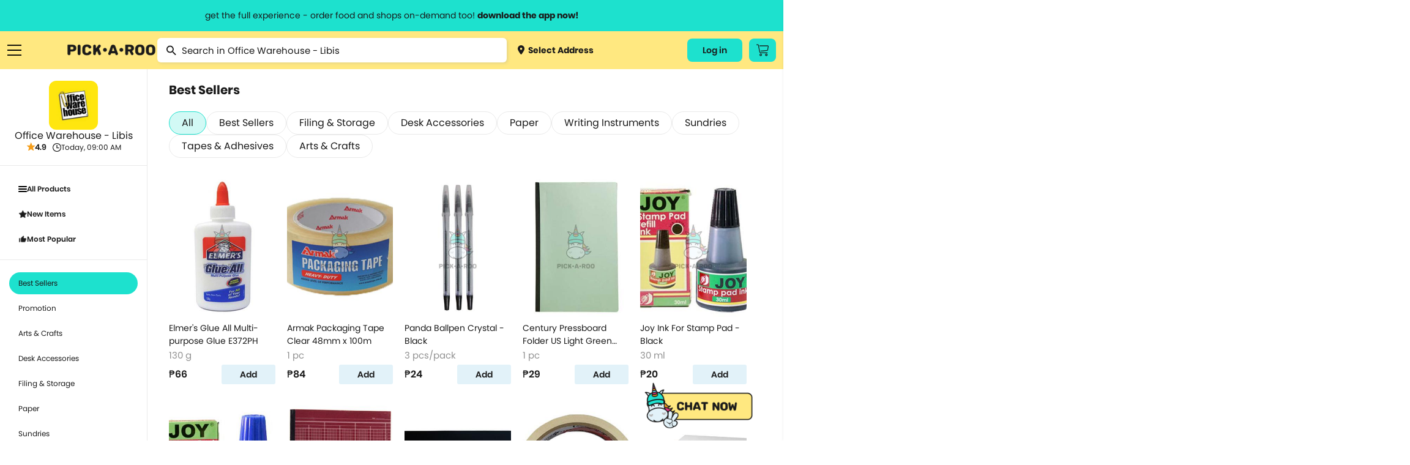

--- FILE ---
content_type: text/html; charset=utf-8
request_url: https://pickaroo.com/office-warehouse/products/office-warehouse-libis?group=535-best-sellers&list=true
body_size: 22199
content:


<!DOCTYPE html>
<html>
    <head>
        <meta charset="utf-8" />
        <meta name="viewport" content="width=device-width, initial-scale=1">
        <meta name="format-detection" content="telephone=no">
        <meta name="google-site-verification" content="ZIs6HTREtxmj-3pVbj4KQsRF0SWnCIihhFDPrUF95GA" />
        
            <title>Office Warehouse - Libis | PICK.A.ROO"</title>
            <meta name="description" content="Order from Office Warehouse - Libis thru the all-in-one delivery app, PICKAROO and have it delivered right to your doorstep as fast as 30-minutes">
            <meta property="og:title" content="Office Warehouse - Libis | PICK.A.ROO"/>
            <meta property="og:description" content="Order from Office Warehouse - Libis thru the all-in-one delivery app, PICKAROO and have it delivered right to your doorstep as fast as 30-minutes"/>
        
        <meta property="og:site_name" content="PICK•A•ROO"/>
        <meta property="og:image" content="http://pickaroo.com/static/img/catalogs/social-banner.png"/>
        <meta property="og:image:type" content="image/png"/>
        <meta property="og:image:width" content="1200"/>
        <meta property="og:image:height" content="628"/>
        <link rel="canonical" href="https://pickaroo.com/office-warehouse/products/office-warehouse-libis" />
        
        <meta name="robots" content="doindex, dofollow" />
        
        <link rel="shortcut icon" href="/static/img/catalogs/favicon.png"/>
        <link rel="alternate" href="https://pickaroo.com" hreflang="en" />

        
        <title>
            
                PICK•A•ROO | Grocery, Food &amp; Shops Delivery App
            
        </title>
        <link rel="shortcut icon" href="/static/favicon.png" />

        <link rel="stylesheet" href="/static/CACHE/css/output.fc87a624b13b.css" type="text/css">

        
        
        <!-- Google Tag Manager -->
        <script>
        /* eslint-disable */
            (function(w,d,s,l,i){w[l]=w[l]||[];w[l].push({'gtm.start':
            new Date().getTime(),event:'gtm.js'});var f=d.getElementsByTagName(s)[0],
            j=d.createElement(s),dl=l!='dataLayer'?'&l='+l:'';j.async=true;j.src=
            'https://www.googletagmanager.com/gtm.js?id='+i+dl;f.parentNode.insertBefore(j,f);
            })(window,document,'script','dataLayer','GTM-TS4FKP2');
        /* eslint-enable */
        </script>
        <!-- End Google Tag Manager -->
        <!-- AppsFlyer Snippet -->
        <script>
        /* eslint-disable */
        !function(t,e,n,s,a,c,i,o,p){t.AppsFlyerSdkObject=a,t.AF=t.AF||function(){(t.AF.q=t.AF.q||[]).push([Date.now()].concat(Array.prototype.slice.call(arguments)))},t.AF.id=t.AF.id||i,t.AF.plugins={},o=e.createElement(n),p=e.getElementsByTagName(n)[0],o.async=1,o.src="https://websdk.appsflyer.com?"+(c.length>0?"st="+c.split(",").sort().join(",")+"&":"")+(i.length>0?"af_id="+i:""),p.parentNode.insertBefore(o,p)}(window,document,"script",0,"AF","banners",{banners: {key: "8a1e1084-bcc9-4d2a-a57d-75323cb73f78"}})
        AF('banners', 'showBanner')
        /* eslint-enable */
        </script>
        <!-- AppsFlyer Snippet -->
    </head>

    <body class="products-page products-page-index" oncopy="return false;" oncut="return false;">
        <!-- Google Tag Manager (noscript) -->
        <noscript><iframe src="https://www.googletagmanager.com/ns.html?id=GTM-TS4FKP2"
        height="0" width="0" style="display:none;visibility:hidden"></iframe></noscript>
        <!-- End Google Tag Manager (noscript) -->
        <header id="header-wrapper">
            <a href="#" class="info-header-message open-modal-modifier">
                <span class="website">get the full experience - order food and shops on-demand too! <strong>download the app now!</strong></span>
                <span class="mobile">grocery orders, all payment methods accepted.</span>
            </a>
            <div class="row container flex">
                <div class="ten columns flex menus">
                    <div class="list burger">
                        <a href="#" class="sidebar-menu-close">
                            <img src="/static/img/catalogs/close_menu.png" class="burger-icon">
                        </a>
                        <a href="#" class="burger-menu-icon">
                            <img src="/static/img/catalogs/burger.png" class="burger-icon" id="burger">
                        </a>
                        <div class="menu-list-wrapper burger" id="menu-list-burger">
                        <div class="menu-list">
                            <div class="mobile">
                                <a href="/" class="menu-list-header">
                                    <img src="/static/img/catalogs/logo-footer.png" class="mobile-logo-icon">
                                </a>
                            </div>
                            <div class="menu-list-scroll">
                                <div class="mobile">
                                    <div class="menu-account">
                                        <a class="deliver open-map-modal open-map" data-action="">
                                            
                                                <span>
                                                    <img src="/static/img/catalogs/location-dot.png" class=""> Select Address
                                                    <svg width="7" height="12" viewBox="0 0 7 12" fill="none" xmlns="http://www.w3.org/2000/svg">
                                                    <path d="M0.951359 -9.19776e-05C1.07632 -0.000677545 1.20014 0.023499 1.31555 0.0710197C1.43097 0.11854 1.53565 0.188447 1.62346 0.276638L6.72129 5.33324C6.80978 5.42066 6.88 5.52455 6.92791 5.63896C6.97582 5.75336 7.00049 5.87602 7.00049 5.99991C7.00049 6.12379 6.97582 6.24645 6.92791 6.36086C6.88 6.47526 6.80978 6.57915 6.72129 6.66657L1.62346 11.7232C1.53639 11.8159 1.43139 11.8902 1.31472 11.9418C1.19806 11.9933 1.07212 12.0211 0.944414 12.0233C0.81671 12.0255 0.689862 12.0022 0.571435 11.9548C0.453008 11.9073 0.345429 11.8367 0.255115 11.7471C0.164802 11.6575 0.093604 11.5508 0.0457692 11.4334C-0.00206524 11.3159 -0.0255562 11.1901 -0.0233031 11.0634C-0.0210501 10.9367 0.00690164 10.8118 0.058884 10.6961C0.110866 10.5804 0.185815 10.4762 0.279258 10.3898L4.70498 5.99991L0.279257 1.60997C0.146414 1.47804 0.0559664 1.31002 0.0193377 1.12712C-0.0172911 0.944232 0.00154206 0.754676 0.0734586 0.582394C0.145375 0.410114 0.267149 0.262835 0.423401 0.159163C0.579653 0.0554901 0.763373 7.20708e-05 0.951359 -9.19776e-05Z" fill="#1A1A1A"/>
                                                    </svg>
                                                </span>
                                            
                                        </a>
                                        
                                        <div class="title"><span>My Account</span></div>
                                        <div class="menu-my-account">
                                            
                                                <div class="menu-button-actions">
                                                    <a href="/users/auth/validate" class="button">Log In</a>
                                                </div>
                                            
                                        </div>
                                        
                                    </div>
                                    <div class="separator line"></div>
                                </div>
                                <div class="category-box">
                                <div class="category-wrapper">
                                
                                <div class="title"><span>Browse Categories</span></div>
                                
                                <div class="category dropdown">
                                    <a href="#" class="subcategory-menu">
                                        Groceries
                                        <span class="arrow"><img src="/static/img/catalogs/button.png" class="arrow-icon"></span>
                                    </a>
                                    <div class="subcategory">
                                        
                                        <a href="/groceries/brands/supermarket/">
                                            
                                                <img src="https://media.pickaroo.com/media/thumb/merchant_categories/2022/7/29/MkKawAwSLfHoB7gNmybaPU_catalog.png" class="cart-icon">
                                            
                                            <label class="middle">
                                                Grocery &amp; Markets
                                                
                                                    <span class="desc">Supermarket, Christmas Baskets</span>
                                                
                                            </label>
                                        </a>
                                        
                                        <a href="/groceries/brands/grocers-pantry-needs/">
                                            
                                                <img src="https://media.pickaroo.com/media/thumb/merchant_categories/2022/7/29/9FDXDojJeAPtwBYHTHLeFR_catalog.png" class="cart-icon">
                                            
                                            <label class="middle">
                                                Specialty Grocery
                                                
                                            </label>
                                        </a>
                                        
                                        <a href="/groceries/brands/booze/">
                                            
                                                <img src="https://media.pickaroo.com/media/thumb/merchant_categories/2022/7/29/SkDiTjCCJ2wtg2qHbwqTyy_catalog.png" class="cart-icon">
                                            
                                            <label class="middle">
                                                Alcohol
                                                
                                            </label>
                                        </a>
                                        
                                        <a href="/groceries/brands/international-selections/">
                                            
                                                <img src="https://media.pickaroo.com/media/thumb/merchant_categories/2022/7/29/Xus7MQ6pNf4ZRaMx7HWb65_catalog.png" class="cart-icon">
                                            
                                            <label class="middle">
                                                Int&#x27;l Selections
                                                
                                                    <span class="desc">Korean Grocers</span>
                                                
                                            </label>
                                        </a>
                                        
                                        <a href="/groceries/brands/frozen-diy-kits/">
                                            
                                                <img src="https://media.pickaroo.com/media/thumb/merchant_categories/2022/7/29/GskBocVZSteaio57tmx3GR_catalog.png" class="cart-icon">
                                            
                                            <label class="middle">
                                                Frozen &amp; Ready to Heat
                                                
                                            </label>
                                        </a>
                                        
                                        <a href="/groceries/brands/fresh-markets/">
                                            
                                                <img src="https://media.pickaroo.com/media/thumb/merchant_categories/2022/7/29/bxj3J4oPCikquNJFoZNZc2_catalog.png" class="cart-icon">
                                            
                                            <label class="middle">
                                                Fresh Goods
                                                
                                            </label>
                                        </a>
                                        
                                        <a href="/groceries/brands/grocery-deals/">
                                            
                                                <img src="https://media.pickaroo.com/media/thumb/merchant_categories/2022/7/29/V92S3XrFimmQNCEzBBxzML_catalog.png" class="cart-icon">
                                            
                                            <label class="middle">
                                                Grocery Deals
                                                
                                            </label>
                                        </a>
                                        
                                        <a href="/groceries/brands/healthy-grocer/">
                                            
                                                <img src="https://media.pickaroo.com/media/thumb/merchant_categories/2022/7/29/8gPd9mBAZqgtrFRJdkJwvY_catalog.png" class="cart-icon">
                                            
                                            <label class="middle">
                                                Healthy Grocery
                                                
                                            </label>
                                        </a>
                                        
                                        <a href="/groceries/brands/meat-deli-seafood/">
                                            
                                                <img src="https://media.pickaroo.com/media/thumb/merchant_categories/2022/7/29/mmByjS5qFjG7WqVm9k9c2b_catalog.png" class="cart-icon">
                                            
                                            <label class="middle">
                                                Meat &amp; Deli
                                                
                                            </label>
                                        </a>
                                        
                                        <a href="/groceries/brands/20-off-use-pickorganic/">
                                            
                                                <img src="https://media.pickaroo.com/media/thumb/merchant_categories/2022/7/29/PgAz9TbosdveWsujNX7kem_catalog.png" class="cart-icon">
                                            
                                            <label class="middle">
                                                Organic
                                                
                                            </label>
                                        </a>
                                        
                                    </div>
                                </div>
                                <div class="category dropdown">
                                    <a href="#" class="subcategory-menu">
                                        Food
                                        <span class="arrow"><img src="/static/img/catalogs/button.png" class="arrow-icon"></span>
                                    </a>
                                    <div class="subcategory">
                                        
                                            
                                            <a href="/food/brands/food-deals/">
                                                
                                                    <img src="https://media.pickaroo.com/media/thumb/merchant_categories/2022/7/29/VZyUgx6k9JJJQmdZDBhuhz_catalog.png" class="cart-icon">
                                                
                                                <label class="middle">
                                                    Food Promos
                                                    
                                                </label>
                                            </a>
                                            
                                            <a href="/food/brands/wildflour/">
                                                
                                                    <img src="https://media.pickaroo.com/media/thumb/merchant_categories/2021/1/8/dSnQpZkqEqmV9RBShmyHfC_catalog.png" class="cart-icon">
                                                
                                                <label class="middle">
                                                    Wildflour Group
                                                    
                                                </label>
                                            </a>
                                            
                                            <a href="/food/brands/american/">
                                                
                                                    <img src="https://media.pickaroo.com/media/thumb/merchant_categories/2021/3/2/RUkuq9bQLJqqpwx3Cx6jep_catalog.png" class="cart-icon">
                                                
                                                <label class="middle">
                                                    American Food
                                                    
                                                </label>
                                            </a>
                                            
                                            <a href="/food/brands/asian/">
                                                
                                                    <img src="https://media.pickaroo.com/media/thumb/merchant_categories/2021/3/3/exDQhTpFc6tSQoM8eCN3Gd_catalog.png" class="cart-icon">
                                                
                                                <label class="middle">
                                                    Asian
                                                    
                                                </label>
                                            </a>
                                            
                                            <a href="/food/brands/coffee/">
                                                
                                                    <img src="https://media.pickaroo.com/media/thumb/merchant_categories/2022/2/16/imqdyCZMFboRVdBpeArPgp_catalog.png" class="cart-icon">
                                                
                                                <label class="middle">
                                                    Bake Shops &amp; Coffee Shops
                                                    
                                                </label>
                                            </a>
                                            
                                            <a href="/food/brands/250-eats/">
                                                
                                                    <img src="https://media.pickaroo.com/media/thumb/merchant_categories/2021/9/24/ZKeWvb26ijeuQUWdoTEaYa_catalog.png" class="cart-icon">
                                                
                                                <label class="middle">
                                                    Budget Meals
                                                    
                                                </label>
                                            </a>
                                            
                                            <a href="/food/brands/chicken/">
                                                
                                                    <img src="https://media.pickaroo.com/media/thumb/merchant_categories/2021/3/2/kDGpY7iCWnajJkfgR4ku5N_catalog.png" class="cart-icon">
                                                
                                                <label class="middle">
                                                    Chicken
                                                    
                                                        <span class="desc">Fried Chicken, Korean Fried Chicken</span>
                                                    
                                                </label>
                                            </a>
                                            
                                            <a href="/food/brands/chinese/">
                                                
                                                    <img src="https://media.pickaroo.com/media/thumb/merchant_categories/2020/11/23/LCy3K4ooKnzZnUUpA9pLEC_catalog.png" class="cart-icon">
                                                
                                                <label class="middle">
                                                    Chinese
                                                    
                                                </label>
                                            </a>
                                            
                                            <a href="/food/brands/fine-dining/">
                                                
                                                    <img src="https://media.pickaroo.com/media/thumb/merchant_categories/2022/2/16/KggbVR8DoULeVx3rpZJYys_catalog.png" class="cart-icon">
                                                
                                                <label class="middle">
                                                    Fine Dining
                                                    
                                                </label>
                                            </a>
                                            
                                            <a href="/food/brands/alcohol-2/">
                                                
                                                    <img src="https://media.pickaroo.com/media/thumb/merchant_categories/2022/2/16/cyUa3C3gFpPE4zMD8rhc6U_catalog.png" class="cart-icon">
                                                
                                                <label class="middle">
                                                    Happy Hour
                                                    
                                                </label>
                                            </a>
                                            
                                            <a href="/food/brands/hole-in-the-wall/">
                                                
                                                    <img src="https://media.pickaroo.com/media/thumb/merchant_categories/2021/10/7/A7VW6LsDgXachuCcmYUs98_catalog.png" class="cart-icon">
                                                
                                                <label class="middle">
                                                    Hole in the Wall
                                                    
                                                </label>
                                            </a>
                                            
                                            <a href="/food/brands/lifestyle-hotels/">
                                                
                                                    <img src="https://media.pickaroo.com/media/thumb/merchant_categories/2022/2/16/fXmfd5k2druEZuaj8TTABH_catalog.png" class="cart-icon">
                                                
                                                <label class="middle">
                                                    Hotel Food
                                                    
                                                </label>
                                            </a>
                                            
                                            <a href="/food/brands/international/">
                                                
                                                    <img src="https://media.pickaroo.com/media/thumb/merchant_categories/2021/9/24/g4uwGQurJwhAzPY6B7hShb_catalog.png" class="cart-icon">
                                                
                                                <label class="middle">
                                                    International
                                                    
                                                        <span class="desc">Italian, Greek, Spanish, Mexican, Mediterranean</span>
                                                    
                                                </label>
                                            </a>
                                            
                                            <a href="/food/brands/japanese/">
                                                
                                                    <img src="https://media.pickaroo.com/media/thumb/merchant_categories/2020/12/1/E5Tv4zqBrJRhtyyGnCTCPV_catalog.png" class="cart-icon">
                                                
                                                <label class="middle">
                                                    Japanese
                                                    
                                                        <span class="desc">Ramen, Bento Box, Sushi</span>
                                                    
                                                </label>
                                            </a>
                                            
                                            <a href="/food/brands/korean/">
                                                
                                                    <img src="https://media.pickaroo.com/media/thumb/merchant_categories/2021/3/3/3NqkB9EdmmUZ2tPeN4qRD2_catalog.png" class="cart-icon">
                                                
                                                <label class="middle">
                                                    Korean
                                                    
                                                </label>
                                            </a>
                                            
                                            <a href="/food/brands/party-platters/">
                                                
                                                    <img src="https://media.pickaroo.com/media/thumb/merchant_categories/2022/2/16/i7iw6KCneLcmS7N2qgGDJx_catalog.png" class="cart-icon">
                                                
                                                <label class="middle">
                                                    Party Platters
                                                    
                                                        <span class="desc">Lechon</span>
                                                    
                                                </label>
                                            </a>
                                            
                                            <a href="/food/brands/pasta/">
                                                
                                                    <img src="https://media.pickaroo.com/media/thumb/merchant_categories/2020/12/11/7Rx7ZxQZtudbaz9fRdSoUy_catalog.png" class="cart-icon">
                                                
                                                <label class="middle">
                                                    Pasta
                                                    
                                                </label>
                                            </a>
                                            
                                            <a href="/food/brands/pizza/">
                                                
                                                    <img src="https://media.pickaroo.com/media/thumb/merchant_categories/2020/11/30/aS8CeJowQk7Jt7HfWwpJhF_catalog.png" class="cart-icon">
                                                
                                                <label class="middle">
                                                    Pizza
                                                    
                                                </label>
                                            </a>
                                            
                                            <a href="/food/brands/set-meals/">
                                                
                                                    <img src="https://media.pickaroo.com/media/thumb/merchant_categories/2021/9/24/ndZ4HET5666pAXBH9MfSwM_catalog.png" class="cart-icon">
                                                
                                                <label class="middle">
                                                    Set Meals
                                                    
                                                </label>
                                            </a>
                                            
                                            <a href="/food/brands/supportsmallbusiness/">
                                                
                                                    <img src="https://media.pickaroo.com/media/thumb/merchant_categories/2022/7/29/PQcGtPsARvb6zpjPW3EmQ3_catalog.png" class="cart-icon">
                                                
                                                <label class="middle">
                                                    Support Small Business
                                                    
                                                </label>
                                            </a>
                                            
                                            <a href="/food/brands/filipino/">
                                                
                                                    <img src="https://media.pickaroo.com/media/thumb/merchant_categories/2022/6/10/foygDw8CpTMcmwauUUBmmx_catalog.png" class="cart-icon">
                                                
                                                <label class="middle">
                                                    Filipino Food
                                                    
                                                </label>
                                            </a>
                                            
                                        
                                    </div>
                                </div>
                                <div class="category dropdown mb-0">
                                    <a href="#" class="subcategory-menu">
                                        Shops
                                        <span class="arrow"><img src="/static/img/catalogs/button.png" class="arrow-icon"></span>
                                    </a>
                                    <div class="subcategory">
                                        
                                        <a href="/shops/brands/gadgets-electronics/">
                                            
                                                <img src="https://media.pickaroo.com/media/thumb/merchant_categories/2022/7/29/5QQGM7uQZ2KoMeULY88stP_catalog.png" class="cart-icon">
                                            
                                            <label class="middle">
                                                Gadgets &amp; Electronics
                                                
                                                    <span class="desc">Audio, Electronic Devices, Computer Accessories, Mobile Accessories</span>
                                                
                                            </label>
                                        </a>
                                        
                                        <a href="/shops/brands/hardware/">
                                            
                                                <img src="https://media.pickaroo.com/media/thumb/merchant_categories/2022/7/29/JzXwsgNTVVs79i2hPsHfXS_catalog.png" class="cart-icon">
                                            
                                            <label class="middle">
                                                Hardware
                                                
                                                    <span class="desc">Home Improvement, Automotive &amp; Motorcycle</span>
                                                
                                            </label>
                                        </a>
                                        
                                        <a href="/shops/brands/lifestyle-variety-store/">
                                            
                                                <img src="https://media.pickaroo.com/media/thumb/merchant_categories/2022/7/29/YgigVtPtBQMMUPzhEPaDsu_catalog.png" class="cart-icon">
                                            
                                            <label class="middle">
                                                Lifestyle &amp; Variety
                                                
                                            </label>
                                        </a>
                                        
                                        <a href="/shops/brands/pet-care/">
                                            
                                                <img src="https://media.pickaroo.com/media/thumb/merchant_categories/2022/7/29/aHXmH6ztN3V6gZ9UaLUrNz_catalog.png" class="cart-icon">
                                            
                                            <label class="middle">
                                                Pet Care
                                                
                                            </label>
                                        </a>
                                        
                                        <a href="/shops/brands/flowers-plants/">
                                            
                                                <img src="https://media.pickaroo.com/media/thumb/merchant_categories/2022/7/29/goUbhLC6ssGYZiNzisNkUK_catalog.png" class="cart-icon">
                                            
                                            <label class="middle">
                                                Flowers
                                                
                                            </label>
                                        </a>
                                        
                                        <a href="/shops/brands/self-care-wellness/">
                                            
                                                <img src="https://media.pickaroo.com/media/thumb/merchant_categories/2022/7/29/agzg4Ds2XLQewN32iZYqNR_catalog.png" class="cart-icon">
                                            
                                            <label class="middle">
                                                Beauty &amp; Personal Care
                                                
                                                    <span class="desc">Skincare, Beauty &amp; Cosmetics, Bath &amp; Body Care, Personal Care</span>
                                                
                                            </label>
                                        </a>
                                        
                                        <a href="/shops/brands/fashion-and-apparel/">
                                            
                                                <img src="https://media.pickaroo.com/media/thumb/merchant_categories/2022/7/29/NuHjuUewRFFi287kZbcL8B_catalog.png" class="cart-icon">
                                            
                                            <label class="middle">
                                                Clothing, Gifts &amp; Jewelry
                                                
                                                    <span class="desc">Apparel &amp; Clothing, Gifts &amp; Trinkets</span>
                                                
                                            </label>
                                        </a>
                                        
                                        <a href="/shops/brands/stay-safe-with-roo/">
                                            
                                                <img src="https://media.pickaroo.com/media/thumb/merchant_categories/2022/7/29/LmSSfWVmmeU3YpLWzujMWZ_catalog.png" class="cart-icon">
                                            
                                            <label class="middle">
                                                Health &amp; Safety
                                                
                                            </label>
                                        </a>
                                        
                                        <a href="/shops/brands/sports-fitness-travel/">
                                            
                                                <img src="https://media.pickaroo.com/media/thumb/merchant_categories/2022/7/29/LBpjem7ihNNyNT4YMqCD8r_catalog.png" class="cart-icon">
                                            
                                            <label class="middle">
                                                Sports &amp; Outdoors
                                                
                                                    <span class="desc">Sports &amp; Fitness, Fitness, Sports, Travel Accessories</span>
                                                
                                            </label>
                                        </a>
                                        
                                        <a href="/shops/brands/hotel-e-vouchers/">
                                            
                                                <img src="https://media.pickaroo.com/media/thumb/merchant_categories/2022/7/29/DTMWVhyLoUyib7DUti2wnC_catalog.png" class="cart-icon">
                                            
                                            <label class="middle">
                                                Hotel E-vouchers
                                                
                                            </label>
                                        </a>
                                        
                                        <a href="/shops/brands/home-kitchen/">
                                            
                                                <img src="https://media.pickaroo.com/media/thumb/merchant_categories/2022/7/29/aEARpYnKd8GmrtkjpKWfge_catalog.png" class="cart-icon">
                                            
                                            <label class="middle">
                                                Home &amp; Kitchen
                                                
                                                    <span class="desc">Lights &amp; Decor, Home &amp; Kitchen Needs, Home &amp; Kitchen Appliances, Bed …</span>
                                                
                                            </label>
                                        </a>
                                        
                                        <a href="/shops/brands/up-to-70-off/">
                                            
                                                <img src="https://media.pickaroo.com/media/thumb/merchant_categories/2022/7/29/TFPqGFA3dpZBpWqXPFGBVC_catalog.png" class="cart-icon">
                                            
                                            <label class="middle">
                                                Shops Deals
                                                
                                            </label>
                                        </a>
                                        
                                        <a href="/shops/brands/egift/">
                                            
                                                <img src="https://media.pickaroo.com/media/thumb/merchant_categories/2022/7/29/eSKpkoiFnw5QGSrmms3NEL_catalog.png" class="cart-icon">
                                            
                                            <label class="middle">
                                                E-Gift Cards
                                                
                                            </label>
                                        </a>
                                        
                                    </div>
                                </div>
                                <div class="separator line mobile"></div>
                                <div class="category mb-0">
                                    <a href="/brand-directory">Brand Directory</a>
                                </div>
                                <div class="separator line mobile"></div>
                                <div class="title"><span>Information<span></div>
                                <div class="category">
                                    <a href="http://blog.pickaroo.com/about-us" target="_blank">About Us</a>
                                </div>
                                <div class="category">
                                    <a href="https://blog.pickaroo.com/stories" target="_blank">Stories</a>
                                </div>
                                <div class="category">
                                    <a href="https://blog.pickaroo.com/faqs" target="_blank">FAQs</a>
                                </div>
                                <div class="category">
                                    <a href="/cdn-cgi/l/email-protection#73100033031a101812011c1c5d101c1e">Contact Us</a>
                                </div>
                                <div class="category mb-0">
                                    <a href="https://blog.pickaroo.com/join-us" target="_blank">Join Us</a>
                                </div>
                                
                                <div class="separator line mobile"></div>
                                <div class="category">
                                    
                                    <a href="/users/auth/validate">Log In</a>
                                    
                                </div>
                                
                                <div class="last category"></div>
                                </div>
                                </div>
                            </div>
                        </div>
                        </div>
                    </div>
                    <a href="https://production.pickaroo.com" class="logo-container">
                        <img src="/static/img/catalogs/Pickaroo%20Logo%20-%20Wording%402x.png" class="logo">
                    </a>
                    <div class="search-wrapper-box">
                        
<form class="no-margin search" action="/office-warehouse/products/office-warehouse-libis/search" method="get">
    <img src="/static/img/catalogs/magnifier.png" class="search-icon">
    <input name="name" value="" type="text" minlength="3" placeholder="Search in Office Warehouse - Libis">
</form>

                        <a class="deliver open-map-modal open-map" data-action="">
                            
                                <span>
                                    <img src="/static/img/catalogs/location-dot.png" class="cart-icon"> Select Address
                                </span>
                            
                        </a>
                    </div>
                </div>
                
                
                <div class="two columns flex">
                    <div class="menus">
                        
                        <div class="list website">
                            
                                
                                <a href="/users/auth/validate" class="button account-button">
                                    Log in
                                </a>
                                
                            
                        </div>
                        
                        <div class="list cart-button-wrapper">
                            
                            <a href="/users/auth/validate" class="button cart-button">
                                <img src="/static/img/catalogs/cart_icon.png" />
                            </a>
                            
                        </div>
                        
                    </div>
                </div>
            </div>
        </header>

        <div class="modal-window hide modal-default short modal-map" id='modal-map'>
            <div class="modal-window-box">
                <div class="close-button flex-center" id="modal-close-button">
                    <img src="/static/img/web/acc-close-black.png">
                </div>
                <div class="body">
                    <p class="modal-title">Select Location</p>
                    <div class="search-wrapper">
                        <input type="text" placeholder="Search Location...." id="search-location" class="search-map">
                    </div>
                    <div class="map-selected" id='map-selected'></div>
                    <span id="address-selected" class="address-wrapper__subtitle map-detail">
                        
                            Manila, Metro Manila, Philippines
                        
                    </span>
                </div>
                <div class="footer no-grid">
                    <a href="#" id='use-current-location' class="action-button">Use This Location</a>
                </div>
            </div>
        </div>

        

        

<div class="modal-window hide short modal-default small" id="modifier-modal">
    <div class="modal-window-box">
        <div class="close-button flex-center" id="modal-close-button-download">
            <img src="/static/img/web/acc-close-black.png">
        </div>
        <div class="body">
            <p class="modal-title">Download the app & start ordering now</p>
            <div class="card">
                <img class="logo" src="/static/img/web/logo-with-text.png">
                <div id="modal-qr" class="qr"></div>
                <span class="modal-subtitle">Scan QR code to download the app</span>
            </div>
        </div>
        <div class="footer small">
            <a href="https://pickaroo.page.link/etD3" target="_blank">
                <img src="/static/img/catalogs/googleplay.png" class="app-icon">
            </a>
            <a href="https://pickaroo.page.link/94Xr" target="_blank">
                <img src="/static/img/catalogs/appstore2.png" class="app-icon">
            </a>
        </div>
    </div>
</div>

        
<div class="modal-window short promo-list-modal hide" id="promo-list-modal">
    <div class="close-button flex-center" id="promo-list-modal-close-button">
        <img src="/static/img/web/acc-close-black.png">
    </div>
    <section class="modal-window-box">
        <div class="header">
            <div class="title">Available Promos</div>
        </div>
        <div class="body">
            <div class="promo-list-modal__loading hide"></div>
            <div class="product-wrapper__participating-item-promos">

            </div>
        </div>
    </section>
</div>


        


<div class="modal-window hide short modal-default small" id="modifier-modal">
    <div class="modal-window-box">
        <div class="close-button flex-center" id="modal-close-button-download">
            <img src="/static/img/web/acc-close-black.png">
        </div>
        <div class="body">
            <p class="modal-title">Download the app & start ordering now</p>
            <div class="card">
                <img class="logo" src="/static/img/web/logo-with-text.png">
                <div id="modal-qr" class="qr"></div>
                <span class="modal-subtitle">Scan QR code to download the app</span>
            </div>
        </div>
        <div class="footer small">
            <a href="https://pickaroo.page.link/etD3" target="_blank">
                <img src="/static/img/catalogs/googleplay.png" class="app-icon">
            </a>
            <a href="https://pickaroo.page.link/94Xr" target="_blank">
                <img src="/static/img/catalogs/appstore2.png" class="app-icon">
            </a>
        </div>
    </div>
</div>


<div class="modal-window hide short logout-modal" id="confirm-delete-modal">
    <div class="close-button flex-center" id="confirm-delete-modal-close-button">
        <img src="/static/img/web/acc-close-black.png">
    </div>
    <div class="modal-window-box">
        <div class="body">
            <span>Are you sure want to remove this item?</span>
        </div>
        <div class="footer">
            <button id="delete-cancel" class="action-button secondary new-design" href="#">Cancel</button>
            <button id="delete-proceed" class="action-button new-design prevent-margin">Yes</button>
        </div>
    </div>
</div>



        


        <div class="container-wrapper">
            <div class="container content-body  product-index ">
                

                

<div class="content">
    <div class="flex row main-wrapper">
        <div class="store_sidebar sticky full_width_mobile">
            <div class="store_sidebar__wrapper">
            <div class="mobile_menu_wrapper mobile">
                <div class="active-menu flex-align-center">
                    <span class="active-menu__name">All Products</span>
                    <img src="/static/img/web/icon-back.png" class="icon">
                </div>
                <ul class="store_sidebar__menu-list menu-first">
                    <li>
                        <a href="/office-warehouse/products/office-warehouse-libis?group=all" class="flex-align-center store_sidebar-info__rating menu-item">
                            <img class="store_sidebar-info__small-icon" src="/static/img/web/acc-burger.png">
                            All Products
                        </a>
                    </li>
                    
                    <li>
                        <a href="/office-warehouse/products/office-warehouse-libis?group=535-fresh-drops-2&list=true" class="flex-align-center store_sidebar-info__rating menu-item">
                            
                            <img class="store_sidebar-info__small-icon" src="/static/img/web/acc-star-black.png">
                            New Items
                            
                        </a>
                    </li>
                    
                    <li>
                        <a href="/office-warehouse/products/office-warehouse-libis?group=535-best-sellers-2&list=true" class="flex-align-center store_sidebar-info__rating menu-item">
                            
                            <img class="store_sidebar-info__small-icon" src="/static/img/web/acc-thumb.png">
                            Most Popular
                            
                        </a>
                    </li>
                    
                    
                </ul>
                <ul class="store_sidebar__menu-list regular">
                    
                    <li>
                        <a href="/office-warehouse/products/office-warehouse-libis?group=535-best-sellers&list=true" class="menu-item">
                            Best Sellers
                        </a>
                    </li>
                    
                    <li>
                        <a href="/office-warehouse/products/office-warehouse-libis?group=535-promotion&list=true" class="menu-item">
                            Promotion
                        </a>
                    </li>
                    
                    <li>
                        <a href="/office-warehouse/products/office-warehouse-libis?group=535-arts-crafts&list=true" class="menu-item">
                            Arts &amp; Crafts
                        </a>
                    </li>
                    
                    <li>
                        <a href="/office-warehouse/products/office-warehouse-libis?group=535-desk-accessories&list=true" class="menu-item">
                            Desk Accessories
                        </a>
                    </li>
                    
                    <li>
                        <a href="/office-warehouse/products/office-warehouse-libis?group=535-filing-storage&list=true" class="menu-item">
                            Filing &amp; Storage
                        </a>
                    </li>
                    
                    <li>
                        <a href="/office-warehouse/products/office-warehouse-libis?group=535-paper&list=true" class="menu-item">
                            Paper
                        </a>
                    </li>
                    
                    <li>
                        <a href="/office-warehouse/products/office-warehouse-libis?group=535-sundries&list=true" class="menu-item">
                            Sundries
                        </a>
                    </li>
                    
                    <li>
                        <a href="/office-warehouse/products/office-warehouse-libis?group=535-tapes-adhesives&list=true" class="menu-item">
                            Tapes &amp; Adhesives
                        </a>
                    </li>
                    
                    <li>
                        <a href="/office-warehouse/products/office-warehouse-libis?group=535-writing-instruments&list=true" class="menu-item">
                            Writing Instruments
                        </a>
                    </li>
                    
                </ul>
            </div>
            <div class="flex store_sidebar__info store-sidebar-info">
                
                    <!-- sse -->
                    <img src="https://media.pickaroo.com/media/thumb/merchant_logos/2021/2/6/ZzHsAaof5E9Kn2aqUSQk9p_catalog.jpg" class="store_sidebar-info__store-icon">
                    <!-- /sse -->
                
                <div class="flex flex-column-center">
                    <span class="store_sidebar-info__store-name">Office Warehouse - Libis</span>
                    <div class="flex-align-center">
                        
                        <span class="flex store_sidebar-info__rating">
                            <img class="store_sidebar-info__small-icon" src="/static/img/web/acc-star-yellow.png">
                            4.9
                        </span>
                        
                        <span class="flex-align-center store_sidebar-info__time">
                            <img class="store_sidebar-info__small-icon" src="/static/img/catalogs/time.png">
                            Today, 09:00 AM
                        </span>
                    </div>
                    
                </div>
                
            </div>
            <ul class="store_sidebar__menu-list desktop">
                <li class="menu-row " data-menu-title="All Products">
                    <a href="/office-warehouse/products/office-warehouse-libis?group=all" class="flex-align-center store_sidebar-info__rating menu-item">
                        <img class="store_sidebar-info__small-icon" src="/static/img/web/acc-burger.png">
                        All Products
                    </a>
                </li>
                
                <li class="menu-row "
                    data-menu-title="New Items">
                    <a href="/office-warehouse/products/office-warehouse-libis?group=535-fresh-drops-2&list=true"
                       class="flex-align-center store_sidebar-info__rating menu-item">
                        
                        <img class="store_sidebar-info__small-icon" src="/static/img/web/acc-star-black.png">
                        New Items
                        
                    </a>
                </li>
                
                <li class="menu-row "
                    data-menu-title="Most Popular">
                    <a href="/office-warehouse/products/office-warehouse-libis?group=535-best-sellers-2&list=true"
                       class="flex-align-center store_sidebar-info__rating menu-item">
                        
                        <img class="store_sidebar-info__small-icon" src="/static/img/web/acc-thumb.png">
                        Most Popular
                        
                    </a>
                </li>
                
                
            </ul>
            <ul class="store_sidebar__menu-list regular desktop">
                
                <li class="menu-row active" data-menu-title="Best Sellers">
                    <a href="/office-warehouse/products/office-warehouse-libis?group=535-best-sellers&list=true" class="menu-item">
                        Best Sellers
                    </a>
                </li>
                
                <li class="menu-row " data-menu-title="Promotion">
                    <a href="/office-warehouse/products/office-warehouse-libis?group=535-promotion&list=true" class="menu-item">
                        Promotion
                    </a>
                </li>
                
                <li class="menu-row " data-menu-title="Arts &amp; Crafts">
                    <a href="/office-warehouse/products/office-warehouse-libis?group=535-arts-crafts&list=true" class="menu-item">
                        Arts &amp; Crafts
                    </a>
                </li>
                
                <li class="menu-row " data-menu-title="Desk Accessories">
                    <a href="/office-warehouse/products/office-warehouse-libis?group=535-desk-accessories&list=true" class="menu-item">
                        Desk Accessories
                    </a>
                </li>
                
                <li class="menu-row " data-menu-title="Filing &amp; Storage">
                    <a href="/office-warehouse/products/office-warehouse-libis?group=535-filing-storage&list=true" class="menu-item">
                        Filing &amp; Storage
                    </a>
                </li>
                
                <li class="menu-row " data-menu-title="Paper">
                    <a href="/office-warehouse/products/office-warehouse-libis?group=535-paper&list=true" class="menu-item">
                        Paper
                    </a>
                </li>
                
                <li class="menu-row " data-menu-title="Sundries">
                    <a href="/office-warehouse/products/office-warehouse-libis?group=535-sundries&list=true" class="menu-item">
                        Sundries
                    </a>
                </li>
                
                <li class="menu-row " data-menu-title="Tapes &amp; Adhesives">
                    <a href="/office-warehouse/products/office-warehouse-libis?group=535-tapes-adhesives&list=true" class="menu-item">
                        Tapes &amp; Adhesives
                    </a>
                </li>
                
                <li class="menu-row " data-menu-title="Writing Instruments">
                    <a href="/office-warehouse/products/office-warehouse-libis?group=535-writing-instruments&list=true" class="menu-item">
                        Writing Instruments
                    </a>
                </li>
                
            </ul>
            </div>
        </div>
        <div class="product-wrapper full_width_mobile">
            

            

            

            

            

            
<div class="section product-wrapper__products">
    
    <h2>Best Sellers</h2>
    
    
        <div class="product-wrapper__child-groups flex-align-center">
            <a href="/office-warehouse/products/office-warehouse-libis?group=535-best-sellers&list=True"
            class="active">All</a>
            
            <a href="/office-warehouse/products/office-warehouse-libis?group=535-best-sellers&child=535-best-sellers-2&list=True"
            class="">Best Sellers</a>
            
            <a href="/office-warehouse/products/office-warehouse-libis?group=535-best-sellers&child=535-filing-storage-3&list=True"
            class="">Filing &amp; Storage</a>
            
            <a href="/office-warehouse/products/office-warehouse-libis?group=535-best-sellers&child=535-desk-accessories-3&list=True"
            class="">Desk Accessories</a>
            
            <a href="/office-warehouse/products/office-warehouse-libis?group=535-best-sellers&child=535-paper-3&list=True"
            class="">Paper</a>
            
            <a href="/office-warehouse/products/office-warehouse-libis?group=535-best-sellers&child=535-writing-instruments-3&list=True"
            class="">Writing Instruments</a>
            
            <a href="/office-warehouse/products/office-warehouse-libis?group=535-best-sellers&child=535-sundries-3&list=True"
            class="">Sundries</a>
            
            <a href="/office-warehouse/products/office-warehouse-libis?group=535-best-sellers&child=535-tapes-adhesives-3&list=True"
            class="">Tapes &amp; Adhesives</a>
            
            <a href="/office-warehouse/products/office-warehouse-libis?group=535-best-sellers&child=535-arts-crafts-3&list=True"
            class="">Arts &amp; Crafts</a>
            
        </div>
    
</div>
<div class="row products top_products mobile_padding">

    
    
    <div class="three columns new_columns two_column_mobile">
        <a href="/office-warehouse/products/office-warehouse-libis/product-detail/66983/elmers-glue-all-multi-purpose-glue-e372ph">
            
                <!-- sse -->
                <img class="image no-border" src="https://media.pickaroo.com/media/thumb/variant_photos/2021/4/24/hzx94ppALpX4eZoajMyKEG_watermark_400.jpg" class="icon">
                <!-- /sse -->
            
            <span class="desc-wrapper">
                <span class="name">Elmer&#x27;s Glue All Multi-purpose Glue E372PH</span>
                <span class="desc">130 g</span>
            </span>
        </a>
        <span class="action-wrapper flex">
            
                <span class="price-new"> &#8369;66<span class="product-unit"></span>
                </span>
            
            
                
                
                <button class="button-add add-to-cart-button "
                        data-variant-name="Elmer&#x27;s Glue All Multi-purpose Glue E372PH"
                        data-variant-id="66983"
                        data-variant-photo=" https://media.pickaroo.com/media/thumb/variant_photos/2021/4/24/hzx94ppALpX4eZoajMyKEG_watermark_400.jpg "
                        data-inventory-id="345880"
                        data-price=" 66 "
                        data-in-cart-quantity=""
                        data-fractional-qty-enabled="False"
                >Add</button>
                <div class="quantity-input-container small  hide "
                    data-inventory-id="345880"
                    data-in-cart-quantity="">
                    
                        <button type="button" class="decrement_qty">-</button>
                        <input type="number" name="quantity" class="qty_input" min="1" value="1" max="99" readonly/>
                        <button type="button" class="increment_qty">+</button>
                        
                </div>
                
                
            
        </span>
    </div>
    
    
    
    <div class="three columns new_columns two_column_mobile">
        <a href="/office-warehouse/products/office-warehouse-libis/product-detail/67106/armak-packing-tape-premium-clear">
            
                <!-- sse -->
                <img class="image no-border" src="https://media.pickaroo.com/media/thumb/variant_photos/2023/7/20/2p4vk5J3KPf4BUR2qawkz4_watermark_400.jpg" class="icon">
                <!-- /sse -->
            
            <span class="desc-wrapper">
                <span class="name">Armak Packaging Tape Clear 48mm x 100m</span>
                <span class="desc">1 pc</span>
            </span>
        </a>
        <span class="action-wrapper flex">
            
                <span class="price-new"> &#8369;84<span class="product-unit"></span>
                </span>
            
            
                
                
                <button class="button-add add-to-cart-button "
                        data-variant-name="Armak Packaging Tape Clear 48mm x 100m"
                        data-variant-id="67106"
                        data-variant-photo=" https://media.pickaroo.com/media/thumb/variant_photos/2023/7/20/2p4vk5J3KPf4BUR2qawkz4_watermark_400.jpg "
                        data-inventory-id="345883"
                        data-price=" 84 "
                        data-in-cart-quantity=""
                        data-fractional-qty-enabled="False"
                >Add</button>
                <div class="quantity-input-container small  hide "
                    data-inventory-id="345883"
                    data-in-cart-quantity="">
                    
                        <button type="button" class="decrement_qty">-</button>
                        <input type="number" name="quantity" class="qty_input" min="1" value="1" max="99" readonly/>
                        <button type="button" class="increment_qty">+</button>
                        
                </div>
                
                
            
        </span>
    </div>
    
    
    
    <div class="three columns new_columns two_column_mobile">
        <a href="/office-warehouse/products/office-warehouse-libis/product-detail/66921/panda-ballpen-crystal-black">
            
                <!-- sse -->
                <img class="image no-border" src="https://media.pickaroo.com/media/thumb/variant_photos/2021/4/24/krjtJiKcGkyLqp2Fnc9MHw_watermark_400.jpg" class="icon">
                <!-- /sse -->
            
            <span class="desc-wrapper">
                <span class="name">Panda Ballpen Crystal - Black</span>
                <span class="desc">3 pcs/pack</span>
            </span>
        </a>
        <span class="action-wrapper flex">
            
                <span class="price-new"> &#8369;24<span class="product-unit"></span>
                </span>
            
            
                
                
                <button class="button-add add-to-cart-button "
                        data-variant-name="Panda Ballpen Crystal - Black"
                        data-variant-id="66921"
                        data-variant-photo=" https://media.pickaroo.com/media/thumb/variant_photos/2021/4/24/krjtJiKcGkyLqp2Fnc9MHw_watermark_400.jpg "
                        data-inventory-id="345884"
                        data-price=" 24 "
                        data-in-cart-quantity=""
                        data-fractional-qty-enabled="False"
                >Add</button>
                <div class="quantity-input-container small  hide "
                    data-inventory-id="345884"
                    data-in-cart-quantity="">
                    
                        <button type="button" class="decrement_qty">-</button>
                        <input type="number" name="quantity" class="qty_input" min="1" value="1" max="99" readonly/>
                        <button type="button" class="increment_qty">+</button>
                        
                </div>
                
                
            
        </span>
    </div>
    
    
    
    <div class="three columns new_columns two_column_mobile">
        <a href="/office-warehouse/products/office-warehouse-libis/product-detail/67031/century-pressboard-folder-us-light-green-legal">
            
                <!-- sse -->
                <img class="image no-border" src="https://media.pickaroo.com/media/thumb/variant_photos/2021/4/24/H8KPmgGtA8AGHaUTWffshd_watermark_400.jpg" class="icon">
                <!-- /sse -->
            
            <span class="desc-wrapper">
                <span class="name">Century Pressboard Folder US Light Green Legal</span>
                <span class="desc">1 pc</span>
            </span>
        </a>
        <span class="action-wrapper flex">
            
                <span class="price-new"> &#8369;29<span class="product-unit"></span>
                </span>
            
            
                
                
                <button class="button-add add-to-cart-button "
                        data-variant-name="Century Pressboard Folder US Light Green Legal"
                        data-variant-id="67031"
                        data-variant-photo=" https://media.pickaroo.com/media/thumb/variant_photos/2021/4/24/H8KPmgGtA8AGHaUTWffshd_watermark_400.jpg "
                        data-inventory-id="345890"
                        data-price=" 29 "
                        data-in-cart-quantity=""
                        data-fractional-qty-enabled="False"
                >Add</button>
                <div class="quantity-input-container small  hide "
                    data-inventory-id="345890"
                    data-in-cart-quantity="">
                    
                        <button type="button" class="decrement_qty">-</button>
                        <input type="number" name="quantity" class="qty_input" min="1" value="1" max="99" readonly/>
                        <button type="button" class="increment_qty">+</button>
                        
                </div>
                
                
            
        </span>
    </div>
    
    
    
    <div class="three columns new_columns two_column_mobile">
        <a href="/office-warehouse/products/office-warehouse-libis/product-detail/66912/joy-ink-for-stamp-pad-black">
            
                <!-- sse -->
                <img class="image no-border" src="https://media.pickaroo.com/media/thumb/variant_photos/2021/4/24/D6pwRCfC2aM4GkBfi967D5_watermark_400.jpg" class="icon">
                <!-- /sse -->
            
            <span class="desc-wrapper">
                <span class="name">Joy Ink For Stamp Pad - Black</span>
                <span class="desc">30 ml</span>
            </span>
        </a>
        <span class="action-wrapper flex">
            
                <span class="price-new"> &#8369;20<span class="product-unit"></span>
                </span>
            
            
                
                
                <button class="button-add add-to-cart-button "
                        data-variant-name="Joy Ink For Stamp Pad - Black"
                        data-variant-id="66912"
                        data-variant-photo=" https://media.pickaroo.com/media/thumb/variant_photos/2021/4/24/D6pwRCfC2aM4GkBfi967D5_watermark_400.jpg "
                        data-inventory-id="345912"
                        data-price=" 20 "
                        data-in-cart-quantity=""
                        data-fractional-qty-enabled="False"
                >Add</button>
                <div class="quantity-input-container small  hide "
                    data-inventory-id="345912"
                    data-in-cart-quantity="">
                    
                        <button type="button" class="decrement_qty">-</button>
                        <input type="number" name="quantity" class="qty_input" min="1" value="1" max="99" readonly/>
                        <button type="button" class="increment_qty">+</button>
                        
                </div>
                
                
            
        </span>
    </div>
    
    
    
    <div class="three columns new_columns two_column_mobile">
        <a href="/office-warehouse/products/office-warehouse-libis/product-detail/66998/joy-ink-for-stamp-pad-blue">
            
                <!-- sse -->
                <img class="image no-border" src="https://media.pickaroo.com/media/thumb/variant_photos/2021/4/24/RHSEqbSyYGZKZuDjtmLucr_watermark_400.jpg" class="icon">
                <!-- /sse -->
            
            <span class="desc-wrapper">
                <span class="name">Joy Ink For Stamp Pad - Blue</span>
                <span class="desc">30 ml</span>
            </span>
        </a>
        <span class="action-wrapper flex">
            
                <span class="price-new"> &#8369;20<span class="product-unit"></span>
                </span>
            
            
                
                
                <button class="button-add add-to-cart-button "
                        data-variant-name="Joy Ink For Stamp Pad - Blue"
                        data-variant-id="66998"
                        data-variant-photo=" https://media.pickaroo.com/media/thumb/variant_photos/2021/4/24/RHSEqbSyYGZKZuDjtmLucr_watermark_400.jpg "
                        data-inventory-id="345913"
                        data-price=" 20 "
                        data-in-cart-quantity=""
                        data-fractional-qty-enabled="False"
                >Add</button>
                <div class="quantity-input-container small  hide "
                    data-inventory-id="345913"
                    data-in-cart-quantity="">
                    
                        <button type="button" class="decrement_qty">-</button>
                        <input type="number" name="quantity" class="qty_input" min="1" value="1" max="99" readonly/>
                        <button type="button" class="increment_qty">+</button>
                        
                </div>
                
                
            
        </span>
    </div>
    
    
    
    <div class="three columns new_columns two_column_mobile">
        <a href="/office-warehouse/products/office-warehouse-libis/product-detail/66944/valiant-columnar-book-10-columns">
            
                <!-- sse -->
                <img class="image no-border" src="https://media.pickaroo.com/media/thumb/variant_photos/2023/7/20/TtLgf6R8qz5KTRisETUKnA_watermark_400.jpg" class="icon">
                <!-- /sse -->
            
            <span class="desc-wrapper">
                <span class="name">Valiant Columnar Book 10 Columns </span>
                <span class="desc">50 leaves</span>
            </span>
        </a>
        <span class="action-wrapper flex">
            
                <span class="price-new"> &#8369;50<span class="product-unit"></span>
                </span>
            
            
                
                
                <button class="button-add add-to-cart-button "
                        data-variant-name="Valiant Columnar Book 10 Columns "
                        data-variant-id="66944"
                        data-variant-photo=" https://media.pickaroo.com/media/thumb/variant_photos/2023/7/20/TtLgf6R8qz5KTRisETUKnA_watermark_400.jpg "
                        data-inventory-id="345916"
                        data-price=" 50 "
                        data-in-cart-quantity=""
                        data-fractional-qty-enabled="False"
                >Add</button>
                <div class="quantity-input-container small  hide "
                    data-inventory-id="345916"
                    data-in-cart-quantity="">
                    
                        <button type="button" class="decrement_qty">-</button>
                        <input type="number" name="quantity" class="qty_input" min="1" value="1" max="99" readonly/>
                        <button type="button" class="increment_qty">+</button>
                        
                </div>
                
                
            
        </span>
    </div>
    
    
    
    <div class="three columns new_columns two_column_mobile">
        <a href="/office-warehouse/products/office-warehouse-libis/product-detail/67019/sonoma-illustration-board-18">
            
                <!-- sse -->
                <img class="image no-border" src="https://media.pickaroo.com/media/thumb/variant_photos/2023/7/20/ZrL7DYfXQ59i75Sdv6JiEM_watermark_400.jpg" class="icon">
                <!-- /sse -->
            
            <span class="desc-wrapper">
                <span class="name">Sonoma Illustration Board 1/8 3 Ply</span>
                <span class="desc">1 pc</span>
            </span>
        </a>
        <span class="action-wrapper flex">
            
                <span class="price-new"> &#8369;18<span class="product-unit"></span>
                </span>
            
            
                
                
                <button class="button-add add-to-cart-button "
                        data-variant-name="Sonoma Illustration Board 1/8 3 Ply"
                        data-variant-id="67019"
                        data-variant-photo=" https://media.pickaroo.com/media/thumb/variant_photos/2023/7/20/ZrL7DYfXQ59i75Sdv6JiEM_watermark_400.jpg "
                        data-inventory-id="345928"
                        data-price=" 18 "
                        data-in-cart-quantity=""
                        data-fractional-qty-enabled="False"
                >Add</button>
                <div class="quantity-input-container small  hide "
                    data-inventory-id="345928"
                    data-in-cart-quantity="">
                    
                        <button type="button" class="decrement_qty">-</button>
                        <input type="number" name="quantity" class="qty_input" min="1" value="1" max="99" readonly/>
                        <button type="button" class="increment_qty">+</button>
                        
                </div>
                
                
            
        </span>
    </div>
    
    
    
    <div class="three columns new_columns two_column_mobile">
        <a href="/office-warehouse/products/office-warehouse-libis/product-detail/67000/armour-masking-tape">
            
                <!-- sse -->
                <img class="image no-border" src="https://media.pickaroo.com/media/thumb/variant_photos/2021/4/24/k6Qx2zBadwB3gthsoE9wnW_watermark_400.jpg" class="icon">
                <!-- /sse -->
            
            <span class="desc-wrapper">
                <span class="name">Armour Masking Tape</span>
                <span class="desc">1 roll</span>
            </span>
        </a>
        <span class="action-wrapper flex">
            
                <span class="price-new"> &#8369;26<span class="product-unit"></span>
                </span>
            
            
                
                
                <button class="button-add add-to-cart-button "
                        data-variant-name="Armour Masking Tape"
                        data-variant-id="67000"
                        data-variant-photo=" https://media.pickaroo.com/media/thumb/variant_photos/2021/4/24/k6Qx2zBadwB3gthsoE9wnW_watermark_400.jpg "
                        data-inventory-id="345938"
                        data-price=" 26 "
                        data-in-cart-quantity=""
                        data-fractional-qty-enabled="False"
                >Add</button>
                <div class="quantity-input-container small  hide "
                    data-inventory-id="345938"
                    data-in-cart-quantity="">
                    
                        <button type="button" class="decrement_qty">-</button>
                        <input type="number" name="quantity" class="qty_input" min="1" value="1" max="99" readonly/>
                        <button type="button" class="increment_qty">+</button>
                        
                </div>
                
                
            
        </span>
    </div>
    
    
    
    <div class="three columns new_columns two_column_mobile">
        <a href="/office-warehouse/products/office-warehouse-libis/product-detail/67093/pilot-newsprint-48gsm-sub16-legal">
            
                <!-- sse -->
                <img class="image no-border" src="https://media.pickaroo.com/media/thumb/variant_photos/2021/4/24/VX74sWg38BkDU3vKs7VWi8_watermark_400.jpg" class="icon">
                <!-- /sse -->
            
            <span class="desc-wrapper">
                <span class="name">Pilot Newsprint 48gsm Sub16 Legal</span>
                <span class="desc">480 sheets</span>
            </span>
        </a>
        <span class="action-wrapper flex">
            
                <span class="price-new"> &#8369;175<span class="product-unit"></span>
                </span>
            
            
                
                
                <button class="button-add add-to-cart-button "
                        data-variant-name="Pilot Newsprint 48gsm Sub16 Legal"
                        data-variant-id="67093"
                        data-variant-photo=" https://media.pickaroo.com/media/thumb/variant_photos/2021/4/24/VX74sWg38BkDU3vKs7VWi8_watermark_400.jpg "
                        data-inventory-id="345940"
                        data-price=" 175 "
                        data-in-cart-quantity=""
                        data-fractional-qty-enabled="False"
                >Add</button>
                <div class="quantity-input-container small  hide "
                    data-inventory-id="345940"
                    data-in-cart-quantity="">
                    
                        <button type="button" class="decrement_qty">-</button>
                        <input type="number" name="quantity" class="qty_input" min="1" value="1" max="99" readonly/>
                        <button type="button" class="increment_qty">+</button>
                        
                </div>
                
                
            
        </span>
    </div>
    
    
    
    <div class="three columns new_columns two_column_mobile">
        <a href="/office-warehouse/products/office-warehouse-libis/product-detail/66932/pilot-sign-pen-bxv5-black-05">
            
                <!-- sse -->
                <img class="image no-border" src="https://media.pickaroo.com/media/thumb/variant_photos/2021/4/24/3NWPPUGLLrgdLoSVxERUfR_watermark_400.jpg" class="icon">
                <!-- /sse -->
            
            <span class="desc-wrapper">
                <span class="name">Pilot Sign Pen BXV5 Black 0.5</span>
                <span class="desc">1 pc</span>
            </span>
        </a>
        <span class="action-wrapper flex">
            
                <span class="price-new"> &#8369;72<span class="product-unit"></span>
                </span>
            
            
                
                
                <button class="button-add add-to-cart-button "
                        data-variant-name="Pilot Sign Pen BXV5 Black 0.5"
                        data-variant-id="66932"
                        data-variant-photo=" https://media.pickaroo.com/media/thumb/variant_photos/2021/4/24/3NWPPUGLLrgdLoSVxERUfR_watermark_400.jpg "
                        data-inventory-id="345957"
                        data-price=" 72 "
                        data-in-cart-quantity=""
                        data-fractional-qty-enabled="False"
                >Add</button>
                <div class="quantity-input-container small  hide "
                    data-inventory-id="345957"
                    data-in-cart-quantity="">
                    
                        <button type="button" class="decrement_qty">-</button>
                        <input type="number" name="quantity" class="qty_input" min="1" value="1" max="99" readonly/>
                        <button type="button" class="increment_qty">+</button>
                        
                </div>
                
                
            
        </span>
    </div>
    
    
    
    <div class="three columns new_columns two_column_mobile">
        <a href="/office-warehouse/products/office-warehouse-libis/product-detail/67089/adventurer-frame-for-certificate-ch3-assorted-lett">
            
                <!-- sse -->
                <img class="image no-border" src="https://media.pickaroo.com/media/thumb/variant_photos/2021/4/24/bnZpbzv7YxMc7gRXTgVH4a_watermark_400.jpg" class="icon">
                <!-- /sse -->
            
            <span class="desc-wrapper">
                <span class="name">Adventurer Frame For Certificate CH3 Assorted Letter</span>
                <span class="desc">1 pc</span>
            </span>
        </a>
        <span class="action-wrapper flex">
            
                <span class="price-new"> &#8369;50<span class="product-unit"></span>
                </span>
            
            
                
                
                <button class="button-add add-to-cart-button "
                        data-variant-name="Adventurer Frame For Certificate CH3 Assorted Letter"
                        data-variant-id="67089"
                        data-variant-photo=" https://media.pickaroo.com/media/thumb/variant_photos/2021/4/24/bnZpbzv7YxMc7gRXTgVH4a_watermark_400.jpg "
                        data-inventory-id="345973"
                        data-price=" 50 "
                        data-in-cart-quantity=""
                        data-fractional-qty-enabled="False"
                >Add</button>
                <div class="quantity-input-container small  hide "
                    data-inventory-id="345973"
                    data-in-cart-quantity="">
                    
                        <button type="button" class="decrement_qty">-</button>
                        <input type="number" name="quantity" class="qty_input" min="1" value="1" max="99" readonly/>
                        <button type="button" class="increment_qty">+</button>
                        
                </div>
                
                
            
        </span>
    </div>
    
    
    
    <div class="three columns new_columns two_column_mobile">
        <a href="/office-warehouse/products/office-warehouse-libis/product-detail/66981/valiant-illustration-board-white-gray">
            
                <!-- sse -->
                <img class="image no-border" src="https://media.pickaroo.com/media/thumb/variant_photos/2023/7/20/6w5Az2RNsdJo5FLKHoSEc2_watermark_400.jpg" class="icon">
                <!-- /sse -->
            
            <span class="desc-wrapper">
                <span class="name">Valiant Illustration Board 1/8 4 Ply</span>
                <span class="desc">1 pc</span>
            </span>
        </a>
        <span class="action-wrapper flex">
            
                <span class="price-new"> &#8369;29<span class="product-unit"></span>
                </span>
            
            
                
                
                <button class="button-add add-to-cart-button "
                        data-variant-name="Valiant Illustration Board 1/8 4 Ply"
                        data-variant-id="66981"
                        data-variant-photo=" https://media.pickaroo.com/media/thumb/variant_photos/2023/7/20/6w5Az2RNsdJo5FLKHoSEc2_watermark_400.jpg "
                        data-inventory-id="345975"
                        data-price=" 29 "
                        data-in-cart-quantity=""
                        data-fractional-qty-enabled="False"
                >Add</button>
                <div class="quantity-input-container small  hide "
                    data-inventory-id="345975"
                    data-in-cart-quantity="">
                    
                        <button type="button" class="decrement_qty">-</button>
                        <input type="number" name="quantity" class="qty_input" min="1" value="1" max="99" readonly/>
                        <button type="button" class="increment_qty">+</button>
                        
                </div>
                
                
            
        </span>
    </div>
    
    
    
    <div class="three columns new_columns two_column_mobile">
        <a href="/office-warehouse/products/office-warehouse-libis/product-detail/66922/stick-rite-sticker-paper-inkjet-white">
            
                <!-- sse -->
                <img class="image no-border" src="https://media.pickaroo.com/media/thumb/variant_photos/2023/7/20/iTMQXeFdab3HddoLvNTU4G_watermark_400.jpg" class="icon">
                <!-- /sse -->
            
            <span class="desc-wrapper">
                <span class="name">Stick-Rite Sticker Paper White</span>
                <span class="desc">10 sheets</span>
            </span>
        </a>
        <span class="action-wrapper flex">
            
                <span class="price-new"> &#8369;58<span class="product-unit"></span>
                </span>
            
            
                
                
                <button class="button-add add-to-cart-button "
                        data-variant-name="Stick-Rite Sticker Paper White"
                        data-variant-id="66922"
                        data-variant-photo=" https://media.pickaroo.com/media/thumb/variant_photos/2023/7/20/iTMQXeFdab3HddoLvNTU4G_watermark_400.jpg "
                        data-inventory-id="346007"
                        data-price=" 58 "
                        data-in-cart-quantity=""
                        data-fractional-qty-enabled="False"
                >Add</button>
                <div class="quantity-input-container small  hide "
                    data-inventory-id="346007"
                    data-in-cart-quantity="">
                    
                        <button type="button" class="decrement_qty">-</button>
                        <input type="number" name="quantity" class="qty_input" min="1" value="1" max="99" readonly/>
                        <button type="button" class="increment_qty">+</button>
                        
                </div>
                
                
            
        </span>
    </div>
    
    
    
    <div class="three columns new_columns two_column_mobile">
        <a href="/office-warehouse/products/office-warehouse-libis/product-detail/67077/plus-correction-tape-wh605">
            
                <!-- sse -->
                <img class="image no-border" src="https://media.pickaroo.com/media/thumb/variant_photos/2021/4/24/kRX5oGLovaLSiYkuCXjLgU_watermark_400.jpg" class="icon">
                <!-- /sse -->
            
            <span class="desc-wrapper">
                <span class="name">Plus Correction Tape Wh605</span>
                <span class="desc">1 pc</span>
            </span>
        </a>
        <span class="action-wrapper flex">
            
                <span class="price-new"> &#8369;129<span class="product-unit"></span>
                </span>
            
            
                
                
                <button class="button-add add-to-cart-button "
                        data-variant-name="Plus Correction Tape Wh605"
                        data-variant-id="67077"
                        data-variant-photo=" https://media.pickaroo.com/media/thumb/variant_photos/2021/4/24/kRX5oGLovaLSiYkuCXjLgU_watermark_400.jpg "
                        data-inventory-id="346020"
                        data-price=" 129 "
                        data-in-cart-quantity=""
                        data-fractional-qty-enabled="False"
                >Add</button>
                <div class="quantity-input-container small  hide "
                    data-inventory-id="346020"
                    data-in-cart-quantity="">
                    
                        <button type="button" class="decrement_qty">-</button>
                        <input type="number" name="quantity" class="qty_input" min="1" value="1" max="99" readonly/>
                        <button type="button" class="increment_qty">+</button>
                        
                </div>
                
                
            
        </span>
    </div>
    
    
    
    <div class="three columns new_columns two_column_mobile">
        <a href="/office-warehouse/products/office-warehouse-libis/product-detail/67004/plus-correction-tape-wh605-refill">
            
                <!-- sse -->
                <img class="image no-border" src="https://media.pickaroo.com/media/thumb/variant_photos/2021/4/24/AwoDUmCwxXudQGrDfJYSA8_watermark_400.jpg" class="icon">
                <!-- /sse -->
            
            <span class="desc-wrapper">
                <span class="name">Plus Correction Tape Wh605 Refill</span>
                <span class="desc">1 pc</span>
            </span>
        </a>
        <span class="action-wrapper flex">
            
                <span class="price-new"> &#8369;129<span class="product-unit"></span>
                </span>
            
            
                
                
                <button class="button-add add-to-cart-button "
                        data-variant-name="Plus Correction Tape Wh605 Refill"
                        data-variant-id="67004"
                        data-variant-photo=" https://media.pickaroo.com/media/thumb/variant_photos/2021/4/24/AwoDUmCwxXudQGrDfJYSA8_watermark_400.jpg "
                        data-inventory-id="346021"
                        data-price=" 129 "
                        data-in-cart-quantity=""
                        data-fractional-qty-enabled="False"
                >Add</button>
                <div class="quantity-input-container small  hide "
                    data-inventory-id="346021"
                    data-in-cart-quantity="">
                    
                        <button type="button" class="decrement_qty">-</button>
                        <input type="number" name="quantity" class="qty_input" min="1" value="1" max="99" readonly/>
                        <button type="button" class="increment_qty">+</button>
                        
                </div>
                
                
            
        </span>
    </div>
    
    
    
    <div class="three columns new_columns two_column_mobile">
        <a href="/office-warehouse/products/office-warehouse-libis/product-detail/67155/office-warehouse-copy-paper-70gsm-white-a4">
            
                <!-- sse -->
                <img class="image no-border" src="https://media.pickaroo.com/media/thumb/variant_photos/2021/4/24/fZeQkeQ8Vxs56iz3TMCLJG_watermark_400.jpg" class="icon">
                <!-- /sse -->
            
            <span class="desc-wrapper">
                <span class="name">Office Warehouse Copy Paper 70gsm White A4</span>
                <span class="desc">500 sheets</span>
            </span>
        </a>
        <span class="action-wrapper flex">
            
                <span class="price sale">
                    <img src="/static/img/catalogs/sale.png" class="icon">
                    &#8369;242<span class="product-unit"></span> <span class="normal-price">&#8369;259</span>
                </span>
            
            
                
                
                <button class="button-add add-to-cart-button "
                        data-variant-name="Office Warehouse Copy Paper 70gsm White A4"
                        data-variant-id="67155"
                        data-variant-photo=" https://media.pickaroo.com/media/thumb/variant_photos/2021/4/24/fZeQkeQ8Vxs56iz3TMCLJG_watermark_400.jpg "
                        data-inventory-id="346025"
                        data-price=" 242 "
                        data-in-cart-quantity=""
                        data-fractional-qty-enabled="False"
                >Add</button>
                <div class="quantity-input-container small  hide "
                    data-inventory-id="346025"
                    data-in-cart-quantity="">
                    
                        <button type="button" class="decrement_qty">-</button>
                        <input type="number" name="quantity" class="qty_input" min="1" value="1" max="99" readonly/>
                        <button type="button" class="increment_qty">+</button>
                        
                </div>
                
                
            
        </span>
    </div>
    
    
    
    <div class="three columns new_columns two_column_mobile">
        <a href="/office-warehouse/products/office-warehouse-libis/product-detail/67098/office-warehouse-copy-paper-80gsm-white-letter">
            
                <!-- sse -->
                <img class="image no-border" src="https://media.pickaroo.com/media/thumb/variant_photos/2021/4/24/4siWkZKKEYV3bprSUPBzc5_watermark_400.jpg" class="icon">
                <!-- /sse -->
            
            <span class="desc-wrapper">
                <span class="name">Office Warehouse Copy Paper 80gsm White Letter</span>
                <span class="desc">500 sheets</span>
            </span>
        </a>
        <span class="action-wrapper flex">
            
                <span class="price sale">
                    <img src="/static/img/catalogs/sale.png" class="icon">
                    &#8369;264<span class="product-unit"></span> <span class="normal-price">&#8369;281</span>
                </span>
            
            
                
                
                <button class="button-add add-to-cart-button "
                        data-variant-name="Office Warehouse Copy Paper 80gsm White Letter"
                        data-variant-id="67098"
                        data-variant-photo=" https://media.pickaroo.com/media/thumb/variant_photos/2021/4/24/4siWkZKKEYV3bprSUPBzc5_watermark_400.jpg "
                        data-inventory-id="346026"
                        data-price=" 264 "
                        data-in-cart-quantity=""
                        data-fractional-qty-enabled="False"
                >Add</button>
                <div class="quantity-input-container small  hide "
                    data-inventory-id="346026"
                    data-in-cart-quantity="">
                    
                        <button type="button" class="decrement_qty">-</button>
                        <input type="number" name="quantity" class="qty_input" min="1" value="1" max="99" readonly/>
                        <button type="button" class="increment_qty">+</button>
                        
                </div>
                
                
            
        </span>
    </div>
    
    
    
    <div class="three columns new_columns two_column_mobile">
        <a href="/office-warehouse/products/office-warehouse-libis/product-detail/66979/office-warehouse-copy-paper-80gsm-white-legal">
            
                <!-- sse -->
                <img class="image no-border" src="https://media.pickaroo.com/media/thumb/variant_photos/2021/4/24/BMpC3rdd5wtcP47wA77w5B_watermark_400.jpg" class="icon">
                <!-- /sse -->
            
            <span class="desc-wrapper">
                <span class="name">Office Warehouse Copy Paper 80gsm White Legal</span>
                <span class="desc">500 sheets</span>
            </span>
        </a>
        <span class="action-wrapper flex">
            
                <span class="price sale">
                    <img src="/static/img/catalogs/sale.png" class="icon">
                    &#8369;308<span class="product-unit"></span> <span class="normal-price">&#8369;319</span>
                </span>
            
            
                
                
                <button class="button-add add-to-cart-button "
                        data-variant-name="Office Warehouse Copy Paper 80gsm White Legal"
                        data-variant-id="66979"
                        data-variant-photo=" https://media.pickaroo.com/media/thumb/variant_photos/2021/4/24/BMpC3rdd5wtcP47wA77w5B_watermark_400.jpg "
                        data-inventory-id="346027"
                        data-price=" 308 "
                        data-in-cart-quantity=""
                        data-fractional-qty-enabled="False"
                >Add</button>
                <div class="quantity-input-container small  hide "
                    data-inventory-id="346027"
                    data-in-cart-quantity="">
                    
                        <button type="button" class="decrement_qty">-</button>
                        <input type="number" name="quantity" class="qty_input" min="1" value="1" max="99" readonly/>
                        <button type="button" class="increment_qty">+</button>
                        
                </div>
                
                
            
        </span>
    </div>
    
    
    
    <div class="three columns new_columns two_column_mobile">
        <a href="/office-warehouse/products/office-warehouse-libis/product-detail/66930/office-warehouse-copy-paper-80gsm-white-a4">
            
                <!-- sse -->
                <img class="image no-border" src="https://media.pickaroo.com/media/thumb/variant_photos/2021/4/24/9DmnKjmKnpKqXvX92JRRbx_watermark_400.jpg" class="icon">
                <!-- /sse -->
            
            <span class="desc-wrapper">
                <span class="name">Office Warehouse Copy Paper 80gsm White A4</span>
                <span class="desc">500 sheets</span>
            </span>
        </a>
        <span class="action-wrapper flex">
            
                <span class="price sale">
                    <img src="/static/img/catalogs/sale.png" class="icon">
                    &#8369;280<span class="product-unit"></span> <span class="normal-price">&#8369;292</span>
                </span>
            
            
                
                
                <button class="button-add add-to-cart-button "
                        data-variant-name="Office Warehouse Copy Paper 80gsm White A4"
                        data-variant-id="66930"
                        data-variant-photo=" https://media.pickaroo.com/media/thumb/variant_photos/2021/4/24/9DmnKjmKnpKqXvX92JRRbx_watermark_400.jpg "
                        data-inventory-id="346028"
                        data-price=" 280 "
                        data-in-cart-quantity=""
                        data-fractional-qty-enabled="False"
                >Add</button>
                <div class="quantity-input-container small  hide "
                    data-inventory-id="346028"
                    data-in-cart-quantity="">
                    
                        <button type="button" class="decrement_qty">-</button>
                        <input type="number" name="quantity" class="qty_input" min="1" value="1" max="99" readonly/>
                        <button type="button" class="increment_qty">+</button>
                        
                </div>
                
                
            
        </span>
    </div>
    
    
    
    <div class="three columns new_columns two_column_mobile">
        <a href="/office-warehouse/products/office-warehouse-libis/product-detail/67060/3m-celo-utility-tape-clear">
            
                <!-- sse -->
                <img class="image no-border" src="https://media.pickaroo.com/media/thumb/variant_photos/2023/7/20/kLTR2V3JxHMyb9WiYRV8Tz_watermark_400.jpg" class="icon">
                <!-- /sse -->
            
            <span class="desc-wrapper">
                <span class="name">3M Scotch Celo Tape Clear 24mm x 30m</span>
                <span class="desc">1 pc</span>
            </span>
        </a>
        <span class="action-wrapper flex">
            
                <span class="price-new"> &#8369;52<span class="product-unit"></span>
                </span>
            
            
                
                
                <button class="button-add add-to-cart-button "
                        data-variant-name="3M Scotch Celo Tape Clear 24mm x 30m"
                        data-variant-id="67060"
                        data-variant-photo=" https://media.pickaroo.com/media/thumb/variant_photos/2023/7/20/kLTR2V3JxHMyb9WiYRV8Tz_watermark_400.jpg "
                        data-inventory-id="346039"
                        data-price=" 52 "
                        data-in-cart-quantity=""
                        data-fractional-qty-enabled="False"
                >Add</button>
                <div class="quantity-input-container small  hide "
                    data-inventory-id="346039"
                    data-in-cart-quantity="">
                    
                        <button type="button" class="decrement_qty">-</button>
                        <input type="number" name="quantity" class="qty_input" min="1" value="1" max="99" readonly/>
                        <button type="button" class="increment_qty">+</button>
                        
                </div>
                
                
            
        </span>
    </div>
    
    
    
    <div class="three columns new_columns two_column_mobile">
        <a href="/office-warehouse/products/office-warehouse-libis/product-detail/67139/century-pressboard-folder-us-blue-legal">
            
                <!-- sse -->
                <img class="image no-border" src="https://media.pickaroo.com/media/thumb/variant_photos/2021/4/24/3EXQxBM7QEMEMnxWFeAhrU_watermark_400.jpg" class="icon">
                <!-- /sse -->
            
            <span class="desc-wrapper">
                <span class="name">Century Pressboard Folder US Blue Legal</span>
                <span class="desc">1 pc</span>
            </span>
        </a>
        <span class="action-wrapper flex">
            
                <span class="price-new"> &#8369;29<span class="product-unit"></span>
                </span>
            
            
                
                
                <button class="button-add add-to-cart-button "
                        data-variant-name="Century Pressboard Folder US Blue Legal"
                        data-variant-id="67139"
                        data-variant-photo=" https://media.pickaroo.com/media/thumb/variant_photos/2021/4/24/3EXQxBM7QEMEMnxWFeAhrU_watermark_400.jpg "
                        data-inventory-id="346040"
                        data-price=" 29 "
                        data-in-cart-quantity=""
                        data-fractional-qty-enabled="False"
                >Add</button>
                <div class="quantity-input-container small  hide "
                    data-inventory-id="346040"
                    data-in-cart-quantity="">
                    
                        <button type="button" class="decrement_qty">-</button>
                        <input type="number" name="quantity" class="qty_input" min="1" value="1" max="99" readonly/>
                        <button type="button" class="increment_qty">+</button>
                        
                </div>
                
                
            
        </span>
    </div>
    
    
    
    <div class="three columns new_columns two_column_mobile">
        <a href="/office-warehouse/products/office-warehouse-libis/product-detail/67037/conso-document-envelope-150lbs-brown-letter">
            
                <!-- sse -->
                <img class="image no-border" src="https://media.pickaroo.com/media/thumb/variant_photos/2023/7/20/Sjbq7qb2cWetRjUhdE8wza_watermark_400.jpg" class="icon">
                <!-- /sse -->
            
            <span class="desc-wrapper">
                <span class="name">Conso Document Envelope Letter </span>
                <span class="desc">10 pcs</span>
            </span>
        </a>
        <span class="action-wrapper flex">
            
                <span class="price-new"> &#8369;25<span class="product-unit"></span>
                </span>
            
            
                
                
                <button class="button-add add-to-cart-button "
                        data-variant-name="Conso Document Envelope Letter "
                        data-variant-id="67037"
                        data-variant-photo=" https://media.pickaroo.com/media/thumb/variant_photos/2023/7/20/Sjbq7qb2cWetRjUhdE8wza_watermark_400.jpg "
                        data-inventory-id="346043"
                        data-price=" 25 "
                        data-in-cart-quantity=""
                        data-fractional-qty-enabled="False"
                >Add</button>
                <div class="quantity-input-container small  hide "
                    data-inventory-id="346043"
                    data-in-cart-quantity="">
                    
                        <button type="button" class="decrement_qty">-</button>
                        <input type="number" name="quantity" class="qty_input" min="1" value="1" max="99" readonly/>
                        <button type="button" class="increment_qty">+</button>
                        
                </div>
                
                
            
        </span>
    </div>
    
    
    
    <div class="three columns new_columns two_column_mobile">
        <a href="/office-warehouse/products/office-warehouse-libis/product-detail/66913/office-warehouse-celo-tape-3-core-yellow">
            
                <!-- sse -->
                <img class="image no-border" src="https://media.pickaroo.com/media/thumb/variant_photos/2021/4/24/edEAVDPWJ6ptFPMa8BnZJH_watermark_400.jpg" class="icon">
                <!-- /sse -->
            
            <span class="desc-wrapper">
                <span class="name">Office Warehouse Celo Tape 3 Core Yellow</span>
                <span class="desc">3 rolls/pack</span>
            </span>
        </a>
        <span class="action-wrapper flex">
            
                <span class="price-new"> &#8369;23<span class="product-unit"></span>
                </span>
            
            
                
                
                <button class="button-add add-to-cart-button "
                        data-variant-name="Office Warehouse Celo Tape 3 Core Yellow"
                        data-variant-id="66913"
                        data-variant-photo=" https://media.pickaroo.com/media/thumb/variant_photos/2021/4/24/edEAVDPWJ6ptFPMa8BnZJH_watermark_400.jpg "
                        data-inventory-id="346048"
                        data-price=" 23 "
                        data-in-cart-quantity=""
                        data-fractional-qty-enabled="False"
                >Add</button>
                <div class="quantity-input-container small  hide "
                    data-inventory-id="346048"
                    data-in-cart-quantity="">
                    
                        <button type="button" class="decrement_qty">-</button>
                        <input type="number" name="quantity" class="qty_input" min="1" value="1" max="99" readonly/>
                        <button type="button" class="increment_qty">+</button>
                        
                </div>
                
                
            
        </span>
    </div>
    
    
    
    <div class="three columns new_columns two_column_mobile">
        <a href="/office-warehouse/products/office-warehouse-libis/product-detail/67157/office-warehouse-celo-tape-3-core-clear">
            
                <!-- sse -->
                <img class="image no-border" src="https://media.pickaroo.com/media/thumb/variant_photos/2021/4/24/X6biJrBsVdHubfDbtVv9Ej_watermark_400.jpg" class="icon">
                <!-- /sse -->
            
            <span class="desc-wrapper">
                <span class="name">Office Warehouse Celo Tape 3 Core Clear</span>
                <span class="desc">3 rolls/pack</span>
            </span>
        </a>
        <span class="action-wrapper flex">
            
                <span class="price-new"> &#8369;23<span class="product-unit"></span>
                </span>
            
            
                
                
                <button class="button-add add-to-cart-button "
                        data-variant-name="Office Warehouse Celo Tape 3 Core Clear"
                        data-variant-id="67157"
                        data-variant-photo=" https://media.pickaroo.com/media/thumb/variant_photos/2021/4/24/X6biJrBsVdHubfDbtVv9Ej_watermark_400.jpg "
                        data-inventory-id="346049"
                        data-price=" 23 "
                        data-in-cart-quantity=""
                        data-fractional-qty-enabled="False"
                >Add</button>
                <div class="quantity-input-container small  hide "
                    data-inventory-id="346049"
                    data-in-cart-quantity="">
                    
                        <button type="button" class="decrement_qty">-</button>
                        <input type="number" name="quantity" class="qty_input" min="1" value="1" max="99" readonly/>
                        <button type="button" class="increment_qty">+</button>
                        
                </div>
                
                
            
        </span>
    </div>
    
    
    
    <div class="three columns new_columns two_column_mobile">
        <a href="/office-warehouse/products/office-warehouse-libis/product-detail/67137/joy-correction-tape-j823">
            
                <!-- sse -->
                <img class="image no-border" src="https://media.pickaroo.com/media/thumb/variant_photos/2021/4/24/d5PpU3qqbehxaaBYdBXt5j_watermark_400.jpg" class="icon">
                <!-- /sse -->
            
            <span class="desc-wrapper">
                <span class="name">Joy Correction Tape J823</span>
                <span class="desc">1 pc</span>
            </span>
        </a>
        <span class="action-wrapper flex">
            
                <span class="price-new"> &#8369;39<span class="product-unit"></span>
                </span>
            
            
                
                
                <button class="button-add add-to-cart-button "
                        data-variant-name="Joy Correction Tape J823"
                        data-variant-id="67137"
                        data-variant-photo=" https://media.pickaroo.com/media/thumb/variant_photos/2021/4/24/d5PpU3qqbehxaaBYdBXt5j_watermark_400.jpg "
                        data-inventory-id="346052"
                        data-price=" 39 "
                        data-in-cart-quantity=""
                        data-fractional-qty-enabled="False"
                >Add</button>
                <div class="quantity-input-container small  hide "
                    data-inventory-id="346052"
                    data-in-cart-quantity="">
                    
                        <button type="button" class="decrement_qty">-</button>
                        <input type="number" name="quantity" class="qty_input" min="1" value="1" max="99" readonly/>
                        <button type="button" class="increment_qty">+</button>
                        
                </div>
                
                
            
        </span>
    </div>
    
    
    
    <div class="three columns new_columns two_column_mobile">
        <a href="/office-warehouse/products/office-warehouse-libis/product-detail/66964/westcott-scissors-13151-value-straight-blue">
            
                <!-- sse -->
                <img class="image no-border" src="https://media.pickaroo.com/media/thumb/variant_photos/2023/7/20/Q8PozU2U4bPq88iR988wBv_watermark_400.jpg" class="icon">
                <!-- /sse -->
            
            <span class="desc-wrapper">
                <span class="name">Westcott Scissors Straight Blue 8&quot;</span>
                <span class="desc">1 pc</span>
            </span>
        </a>
        <span class="action-wrapper flex">
            
                <span class="price-new"> &#8369;98<span class="product-unit"></span>
                </span>
            
            
                
                
                <button class="button-add add-to-cart-button "
                        data-variant-name="Westcott Scissors Straight Blue 8&quot;"
                        data-variant-id="66964"
                        data-variant-photo=" https://media.pickaroo.com/media/thumb/variant_photos/2023/7/20/Q8PozU2U4bPq88iR988wBv_watermark_400.jpg "
                        data-inventory-id="346053"
                        data-price=" 98 "
                        data-in-cart-quantity=""
                        data-fractional-qty-enabled="False"
                >Add</button>
                <div class="quantity-input-container small  hide "
                    data-inventory-id="346053"
                    data-in-cart-quantity="">
                    
                        <button type="button" class="decrement_qty">-</button>
                        <input type="number" name="quantity" class="qty_input" min="1" value="1" max="99" readonly/>
                        <button type="button" class="increment_qty">+</button>
                        
                </div>
                
                
            
        </span>
    </div>
    
    
    
    <div class="three columns new_columns two_column_mobile">
        <a href="/office-warehouse/products/office-warehouse-libis/product-detail/66909/green-apple-spiral-notebook-g05800e-green">
            
                <!-- sse -->
                <img class="image no-border" src="https://media.pickaroo.com/media/thumb/variant_photos/2023/7/20/RAXSNZtTUptCVZt59CaC94_watermark_400.jpg" class="icon">
                <!-- /sse -->
            
            <span class="desc-wrapper">
                <span class="name">Green Apple Memo Notebook 127 x 178mm</span>
                <span class="desc">1 pc</span>
            </span>
        </a>
        <span class="action-wrapper flex">
            
                <span class="price-new"> &#8369;51<span class="product-unit"></span>
                </span>
            
            
                
                
                <button class="button-add add-to-cart-button "
                        data-variant-name="Green Apple Memo Notebook 127 x 178mm"
                        data-variant-id="66909"
                        data-variant-photo=" https://media.pickaroo.com/media/thumb/variant_photos/2023/7/20/RAXSNZtTUptCVZt59CaC94_watermark_400.jpg "
                        data-inventory-id="346057"
                        data-price=" 51 "
                        data-in-cart-quantity=""
                        data-fractional-qty-enabled="False"
                >Add</button>
                <div class="quantity-input-container small  hide "
                    data-inventory-id="346057"
                    data-in-cart-quantity="">
                    
                        <button type="button" class="decrement_qty">-</button>
                        <input type="number" name="quantity" class="qty_input" min="1" value="1" max="99" readonly/>
                        <button type="button" class="increment_qty">+</button>
                        
                </div>
                
                
            
        </span>
    </div>
    
    
    
    <div class="three columns new_columns two_column_mobile">
        <a href="/office-warehouse/products/office-warehouse-libis/product-detail/67023/dorco-cutter-dc85c5-assorted">
            
                <!-- sse -->
                <img class="image no-border" src="https://media.pickaroo.com/media/thumb/variant_photos/2023/7/20/CGhFSbwWt3xvyy4Ld4Hh7k_watermark_400.jpg" class="icon">
                <!-- /sse -->
            
            <span class="desc-wrapper">
                <span class="name">Dorco Cutter Assorted 18mm DC85/C5 </span>
                <span class="desc">1 pc</span>
            </span>
        </a>
        <span class="action-wrapper flex">
            
                <span class="price-new"> &#8369;152<span class="product-unit"></span>
                </span>
            
            
                
                
                <button class="button-add add-to-cart-button "
                        data-variant-name="Dorco Cutter Assorted 18mm DC85/C5 "
                        data-variant-id="67023"
                        data-variant-photo=" https://media.pickaroo.com/media/thumb/variant_photos/2023/7/20/CGhFSbwWt3xvyy4Ld4Hh7k_watermark_400.jpg "
                        data-inventory-id="346090"
                        data-price=" 152 "
                        data-in-cart-quantity=""
                        data-fractional-qty-enabled="False"
                >Add</button>
                <div class="quantity-input-container small  hide "
                    data-inventory-id="346090"
                    data-in-cart-quantity="">
                    
                        <button type="button" class="decrement_qty">-</button>
                        <input type="number" name="quantity" class="qty_input" min="1" value="1" max="99" readonly/>
                        <button type="button" class="increment_qty">+</button>
                        
                </div>
                
                
            
        </span>
    </div>
    
    
    
    <div class="three columns new_columns two_column_mobile">
        <a href="/office-warehouse/products/office-warehouse-libis/product-detail/67085/paperone-copy-paper-80gsm-white-a4">
            
                <!-- sse -->
                <img class="image no-border" src="https://media.pickaroo.com/media/thumb/variant_photos/2023/7/20/QzFFKa7NCEvRNeXnGqDEU2_watermark_400.jpg" class="icon">
                <!-- /sse -->
            
            <span class="desc-wrapper">
                <span class="name">Paper One All Purpose Copy Paper A4 </span>
                <span class="desc">500 sheets</span>
            </span>
        </a>
        <span class="action-wrapper flex">
            
                <span class="price-new"> &#8369;374<span class="product-unit"></span>
                </span>
            
            
                
                
                <button class="button-add add-to-cart-button "
                        data-variant-name="Paper One All Purpose Copy Paper A4 "
                        data-variant-id="67085"
                        data-variant-photo=" https://media.pickaroo.com/media/thumb/variant_photos/2023/7/20/QzFFKa7NCEvRNeXnGqDEU2_watermark_400.jpg "
                        data-inventory-id="346101"
                        data-price=" 374 "
                        data-in-cart-quantity=""
                        data-fractional-qty-enabled="False"
                >Add</button>
                <div class="quantity-input-container small  hide "
                    data-inventory-id="346101"
                    data-in-cart-quantity="">
                    
                        <button type="button" class="decrement_qty">-</button>
                        <input type="number" name="quantity" class="qty_input" min="1" value="1" max="99" readonly/>
                        <button type="button" class="increment_qty">+</button>
                        
                </div>
                
                
            
        </span>
    </div>
    
    
    
    <div class="three columns new_columns two_column_mobile">
        <a href="/office-warehouse/products/office-warehouse-libis/product-detail/66968/westcott-scissors-13135-value-black">
            
                <!-- sse -->
                <img class="image no-border" src="https://media.pickaroo.com/media/thumb/variant_photos/2021/4/24/76EJoMJ8SiZRgKQrQoGsVL_watermark_400.jpg" class="icon">
                <!-- /sse -->
            
            <span class="desc-wrapper">
                <span class="name">Westcott Scissors #13135 Value - Black</span>
                <span class="desc">1 pc</span>
            </span>
        </a>
        <span class="action-wrapper flex">
            
                <span class="price-new"> &#8369;98<span class="product-unit"></span>
                </span>
            
            
                
                
                <button class="button-add add-to-cart-button "
                        data-variant-name="Westcott Scissors #13135 Value - Black"
                        data-variant-id="66968"
                        data-variant-photo=" https://media.pickaroo.com/media/thumb/variant_photos/2021/4/24/76EJoMJ8SiZRgKQrQoGsVL_watermark_400.jpg "
                        data-inventory-id="346109"
                        data-price=" 98 "
                        data-in-cart-quantity=""
                        data-fractional-qty-enabled="False"
                >Add</button>
                <div class="quantity-input-container small  hide "
                    data-inventory-id="346109"
                    data-in-cart-quantity="">
                    
                        <button type="button" class="decrement_qty">-</button>
                        <input type="number" name="quantity" class="qty_input" min="1" value="1" max="99" readonly/>
                        <button type="button" class="increment_qty">+</button>
                        
                </div>
                
                
            
        </span>
    </div>
    
    
    
    <div class="three columns new_columns two_column_mobile">
        <a href="/office-warehouse/products/office-warehouse-libis/product-detail/66996/veco-expandable-envelope-with-elastic-kraft-legal">
            
                <!-- sse -->
                <img class="image no-border" src="https://media.pickaroo.com/media/thumb/variant_photos/2023/7/20/5FTtdXVtzvMDbfvgB25F5i_watermark_400.jpg" class="icon">
                <!-- /sse -->
            
            <span class="desc-wrapper">
                <span class="name">Veco Expanding Envelope Legal Kraft</span>
                <span class="desc">1 pc</span>
            </span>
        </a>
        <span class="action-wrapper flex">
            
                <span class="price-new"> &#8369;17<span class="product-unit"></span>
                </span>
            
            
                
                
                <button class="button-add add-to-cart-button "
                        data-variant-name="Veco Expanding Envelope Legal Kraft"
                        data-variant-id="66996"
                        data-variant-photo=" https://media.pickaroo.com/media/thumb/variant_photos/2023/7/20/5FTtdXVtzvMDbfvgB25F5i_watermark_400.jpg "
                        data-inventory-id="346131"
                        data-price=" 17 "
                        data-in-cart-quantity=""
                        data-fractional-qty-enabled="False"
                >Add</button>
                <div class="quantity-input-container small  hide "
                    data-inventory-id="346131"
                    data-in-cart-quantity="">
                    
                        <button type="button" class="decrement_qty">-</button>
                        <input type="number" name="quantity" class="qty_input" min="1" value="1" max="99" readonly/>
                        <button type="button" class="increment_qty">+</button>
                        
                </div>
                
                
            
        </span>
    </div>
    
    
    
    <div class="three columns new_columns two_column_mobile">
        <a href="/office-warehouse/products/office-warehouse-libis/product-detail/66976/office-warehouse-bond-paper-sub20-white-a4">
            
                <!-- sse -->
                <img class="image no-border" src="https://media.pickaroo.com/media/thumb/variant_photos/2021/4/24/EdmN6eNwWeLwsw7jrdYYuJ_watermark_400.jpg" class="icon">
                <!-- /sse -->
            
            <span class="desc-wrapper">
                <span class="name">Office Warehouse Bond Paper Sub20 White A4</span>
                <span class="desc">500 sheets</span>
            </span>
        </a>
        <span class="action-wrapper flex">
            
                <span class="price sale">
                    <img src="/static/img/catalogs/sale.png" class="icon">
                    &#8369;231<span class="product-unit"></span> <span class="normal-price">&#8369;253</span>
                </span>
            
            
                
                
                <button class="button-add add-to-cart-button "
                        data-variant-name="Office Warehouse Bond Paper Sub20 White A4"
                        data-variant-id="66976"
                        data-variant-photo=" https://media.pickaroo.com/media/thumb/variant_photos/2021/4/24/EdmN6eNwWeLwsw7jrdYYuJ_watermark_400.jpg "
                        data-inventory-id="346153"
                        data-price=" 231 "
                        data-in-cart-quantity=""
                        data-fractional-qty-enabled="False"
                >Add</button>
                <div class="quantity-input-container small  hide "
                    data-inventory-id="346153"
                    data-in-cart-quantity="">
                    
                        <button type="button" class="decrement_qty">-</button>
                        <input type="number" name="quantity" class="qty_input" min="1" value="1" max="99" readonly/>
                        <button type="button" class="increment_qty">+</button>
                        
                </div>
                
                
            
        </span>
    </div>
    
    
    
    <div class="three columns new_columns two_column_mobile">
        <a href="/office-warehouse/products/office-warehouse-libis/product-detail/67707/joy-paperclip-vinyl-coated-33mm-100s">
            
                <!-- sse -->
                <img class="image no-border" src="https://media.pickaroo.com/media/thumb/variant_photos/2021/4/24/dHYBg8bMt8gMXdnGUY5JRp_watermark_400.jpg" class="icon">
                <!-- /sse -->
            
            <span class="desc-wrapper">
                <span class="name">Joy Paperclip Vinyl Coated 33mm 100s</span>
                <span class="desc">100 pcs/box</span>
            </span>
        </a>
        <span class="action-wrapper flex">
            
                <span class="price-new"> &#8369;21<span class="product-unit"></span>
                </span>
            
            
                
                
                <button class="button-add add-to-cart-button "
                        data-variant-name="Joy Paperclip Vinyl Coated 33mm 100s"
                        data-variant-id="67707"
                        data-variant-photo=" https://media.pickaroo.com/media/thumb/variant_photos/2021/4/24/dHYBg8bMt8gMXdnGUY5JRp_watermark_400.jpg "
                        data-inventory-id="352915"
                        data-price=" 21 "
                        data-in-cart-quantity=""
                        data-fractional-qty-enabled="False"
                >Add</button>
                <div class="quantity-input-container small  hide "
                    data-inventory-id="352915"
                    data-in-cart-quantity="">
                    
                        <button type="button" class="decrement_qty">-</button>
                        <input type="number" name="quantity" class="qty_input" min="1" value="1" max="99" readonly/>
                        <button type="button" class="increment_qty">+</button>
                        
                </div>
                
                
            
        </span>
    </div>
    
    
    
    <div class="three columns new_columns two_column_mobile">
        <a href="/office-warehouse/products/office-warehouse-libis/product-detail/67703/cash-register-roll-thermal-2">
            
                <!-- sse -->
                <img class="image no-border" src="https://media.pickaroo.com/media/thumb/variant_photos/2021/2/10/6zgMqmshwsjAkiNvvRnWRo_watermark_400.jpg" class="icon">
                <!-- /sse -->
            
            <span class="desc-wrapper">
                <span class="name">Cash Register Roll Thermal</span>
                <span class="desc">1 roll</span>
            </span>
        </a>
        <span class="action-wrapper flex">
            
                <span class="price-new"> &#8369;88<span class="product-unit"></span>
                </span>
            
            
                
                
                <button class="button-add add-to-cart-button "
                        data-variant-name="Cash Register Roll Thermal"
                        data-variant-id="67703"
                        data-variant-photo=" https://media.pickaroo.com/media/thumb/variant_photos/2021/2/10/6zgMqmshwsjAkiNvvRnWRo_watermark_400.jpg "
                        data-inventory-id="352923"
                        data-price=" 88 "
                        data-in-cart-quantity=""
                        data-fractional-qty-enabled="False"
                >Add</button>
                <div class="quantity-input-container small  hide "
                    data-inventory-id="352923"
                    data-in-cart-quantity="">
                    
                        <button type="button" class="decrement_qty">-</button>
                        <input type="number" name="quantity" class="qty_input" min="1" value="1" max="99" readonly/>
                        <button type="button" class="increment_qty">+</button>
                        
                </div>
                
                
            
        </span>
    </div>
    
    
    
    <div class="three columns new_columns two_column_mobile">
        <a href="/office-warehouse/products/office-warehouse-libis/product-detail/67702/office-warehouse-bond-paper-sub20-white-letter">
            
                <!-- sse -->
                <img class="image no-border" src="https://media.pickaroo.com/media/thumb/variant_photos/2021/4/24/Ce6dHqpDmi5e8vvkmsAsFa_watermark_400.jpg" class="icon">
                <!-- /sse -->
            
            <span class="desc-wrapper">
                <span class="name">Office Warehouse Bond Paper Sub20 White Letter</span>
                <span class="desc">500 sheets</span>
            </span>
        </a>
        <span class="action-wrapper flex">
            
                <span class="price sale">
                    <img src="/static/img/catalogs/sale.png" class="icon">
                    &#8369;215<span class="product-unit"></span> <span class="normal-price">&#8369;237</span>
                </span>
            
            
                
                
                <button class="button-add add-to-cart-button "
                        data-variant-name="Office Warehouse Bond Paper Sub20 White Letter"
                        data-variant-id="67702"
                        data-variant-photo=" https://media.pickaroo.com/media/thumb/variant_photos/2021/4/24/Ce6dHqpDmi5e8vvkmsAsFa_watermark_400.jpg "
                        data-inventory-id="352931"
                        data-price=" 215 "
                        data-in-cart-quantity=""
                        data-fractional-qty-enabled="False"
                >Add</button>
                <div class="quantity-input-container small  hide "
                    data-inventory-id="352931"
                    data-in-cart-quantity="">
                    
                        <button type="button" class="decrement_qty">-</button>
                        <input type="number" name="quantity" class="qty_input" min="1" value="1" max="99" readonly/>
                        <button type="button" class="increment_qty">+</button>
                        
                </div>
                
                
            
        </span>
    </div>
    
    
    
    <div class="three columns new_columns two_column_mobile">
        <a href="/office-warehouse/products/office-warehouse-libis/product-detail/102922/poster-paint-glitter-gp1210">
            
                <!-- sse -->
                <img class="image no-border" src="https://media.pickaroo.com/media/thumb/variant_photos/2021/4/24/ZxCGohpywNzjKxREdKgaYG_watermark_400.jpg" class="icon">
                <!-- /sse -->
            
            <span class="desc-wrapper">
                <span class="name">Poster Paint Glitter GP1210</span>
                <span class="desc">12 bottles x 1 set</span>
            </span>
        </a>
        <span class="action-wrapper flex">
            
                <span class="price-new"> &#8369;154<span class="product-unit"></span>
                </span>
            
            
                
                
                <button class="button-add add-to-cart-button "
                        data-variant-name="Poster Paint Glitter GP1210"
                        data-variant-id="102922"
                        data-variant-photo=" https://media.pickaroo.com/media/thumb/variant_photos/2021/4/24/ZxCGohpywNzjKxREdKgaYG_watermark_400.jpg "
                        data-inventory-id="544246"
                        data-price=" 154 "
                        data-in-cart-quantity=""
                        data-fractional-qty-enabled="False"
                >Add</button>
                <div class="quantity-input-container small  hide "
                    data-inventory-id="544246"
                    data-in-cart-quantity="">
                    
                        <button type="button" class="decrement_qty">-</button>
                        <input type="number" name="quantity" class="qty_input" min="1" value="1" max="99" readonly/>
                        <button type="button" class="increment_qty">+</button>
                        
                </div>
                
                
            
        </span>
    </div>
    
    
    
    <div class="three columns new_columns two_column_mobile">
        <a href="/office-warehouse/products/office-warehouse-libis/product-detail/102968/card-case-cca4-clear">
            
                <!-- sse -->
                <img class="image no-border" src="https://media.pickaroo.com/media/thumb/variant_photos/2021/4/24/Hv7UPy9dWG3x3Dw2fDmrW8_watermark_400.jpg" class="icon">
                <!-- /sse -->
            
            <span class="desc-wrapper">
                <span class="name">Card Case CCA4 - Clear</span>
                <span class="desc">1 pc</span>
            </span>
        </a>
        <span class="action-wrapper flex">
            
                <span class="price-new"> &#8369;31<span class="product-unit"></span>
                </span>
            
            
                
                
                <button class="button-add add-to-cart-button "
                        data-variant-name="Card Case CCA4 - Clear"
                        data-variant-id="102968"
                        data-variant-photo=" https://media.pickaroo.com/media/thumb/variant_photos/2021/4/24/Hv7UPy9dWG3x3Dw2fDmrW8_watermark_400.jpg "
                        data-inventory-id="544256"
                        data-price=" 31 "
                        data-in-cart-quantity=""
                        data-fractional-qty-enabled="False"
                >Add</button>
                <div class="quantity-input-container small  hide "
                    data-inventory-id="544256"
                    data-in-cart-quantity="">
                    
                        <button type="button" class="decrement_qty">-</button>
                        <input type="number" name="quantity" class="qty_input" min="1" value="1" max="99" readonly/>
                        <button type="button" class="increment_qty">+</button>
                        
                </div>
                
                
            
        </span>
    </div>
    
    
    
    <div class="three columns new_columns two_column_mobile">
        <a href="/office-warehouse/products/office-warehouse-libis/product-detail/102874/clipboard-with-storage-f5144-ete">
            
                <!-- sse -->
                <img class="image no-border" src="https://media.pickaroo.com/media/thumb/variant_photos/2021/4/24/hCL2YzCzRCcUJyph3eo9d8_watermark_400.jpg" class="icon">
                <!-- /sse -->
            
            <span class="desc-wrapper">
                <span class="name">Clipboard with Storage F5144 ETE</span>
                <span class="desc">1 pc</span>
            </span>
        </a>
        <span class="action-wrapper flex">
            
                <span class="price-new"> &#8369;245<span class="product-unit"></span>
                </span>
            
            
                
                
                <button class="button-add add-to-cart-button "
                        data-variant-name="Clipboard with Storage F5144 ETE"
                        data-variant-id="102874"
                        data-variant-photo=" https://media.pickaroo.com/media/thumb/variant_photos/2021/4/24/hCL2YzCzRCcUJyph3eo9d8_watermark_400.jpg "
                        data-inventory-id="544260"
                        data-price=" 245 "
                        data-in-cart-quantity=""
                        data-fractional-qty-enabled="False"
                >Add</button>
                <div class="quantity-input-container small  hide "
                    data-inventory-id="544260"
                    data-in-cart-quantity="">
                    
                        <button type="button" class="decrement_qty">-</button>
                        <input type="number" name="quantity" class="qty_input" min="1" value="1" max="99" readonly/>
                        <button type="button" class="increment_qty">+</button>
                        
                </div>
                
                
            
        </span>
    </div>
    
    
    
    <div class="three columns new_columns two_column_mobile">
        <a href="/office-warehouse/products/office-warehouse-libis/product-detail/102981/clipboard-acrylic-assorted-legal">
            
                <!-- sse -->
                <img class="image no-border" src="https://media.pickaroo.com/media/thumb/variant_photos/2021/4/24/7fNJnG2TVHTGQxP9FXezJg_watermark_400.jpg" class="icon">
                <!-- /sse -->
            
            <span class="desc-wrapper">
                <span class="name">Clipboard Acrylic Assorted Legal</span>
                <span class="desc">1 pc</span>
            </span>
        </a>
        <span class="action-wrapper flex">
            
                <span class="price-new"> &#8369;109<span class="product-unit"></span>
                </span>
            
            
                
                
                <button class="button-add add-to-cart-button "
                        data-variant-name="Clipboard Acrylic Assorted Legal"
                        data-variant-id="102981"
                        data-variant-photo=" https://media.pickaroo.com/media/thumb/variant_photos/2021/4/24/7fNJnG2TVHTGQxP9FXezJg_watermark_400.jpg "
                        data-inventory-id="544263"
                        data-price=" 109 "
                        data-in-cart-quantity=""
                        data-fractional-qty-enabled="False"
                >Add</button>
                <div class="quantity-input-container small  hide "
                    data-inventory-id="544263"
                    data-in-cart-quantity="">
                    
                        <button type="button" class="decrement_qty">-</button>
                        <input type="number" name="quantity" class="qty_input" min="1" value="1" max="99" readonly/>
                        <button type="button" class="increment_qty">+</button>
                        
                </div>
                
                
            
        </span>
    </div>
    
    

</div>

        </div>
    </div>
</div>

            </div>
        </div>

        <div class="cart-popup hide">
            
<div class="content">
    <div class=header>
        <button class="close-button" id="cart-close-button">
            <img src="/static/img/catalogs/close.png" />
        </button>
        <span class="title">0 Items</span>
    </div>
    <div class="body">
        
        
        <div class="empty-cart">
            <img src="/static/img/catalogs/empty-cart.png" />
            <span class="title">Your Cart is Empty</span>
            <span class="subtitle">Start shopping now</span>
        </div>
        
    </div>
    <div class="footer">
        
        <a class="action-button full-width" href="/">Shop Now</a>
        
    </div>
</div>

        </div>

        <div class="add-to-cart-popup">
            <div class="content">
                <span class="quantity">1x</span>
                <img src="/static/img/catalogs/placeholder-product.png" alt="Product Image" class="product-image" />
                <span class="product-name">Product Name</span>
                <span class="price">&#8369;200</span>
            </div>
        </div>

        <footer>
            <div class="container">
                <div class="row top flex">
                    <div class="full_width_mobile">
                        <div class="row flex">
                            <div class="four columns">
                                <img src="/static/img/catalogs/logo-footer.png" class="logo">
                            </div>
                            <div class="eight columns">
                                 <div class="title">your one-stop online grocery delivery app</div>
                                <p>
                                    Order pantry essentials and fresh and meat products from Pick.A.Roo,
                                    your online grocery delivery app, and get them in an hour, in one go
                                </p>
                            </div>
                        </div>
                    </div>
                </div>
                <div class="row middle-content">
                    <div class="four columns">
                        <h5>Customer Service</h5>
                        <div class="row list">
                            
                            <span>
                                <img src="/static/img/catalogs/mail.png" class="contact-icon mail">
                                <a href="/cdn-cgi/l/email-protection" class="__cf_email__" data-cfemail="d5b6a695a5bcb6beb4a7babafbb6bab8">[email&#160;protected]</a>
                            </span>
                        </div>
                    </div>
                    <div class="two columns">
                        <h5>Discover</h5>
                        <div class="row list">
                            <a href="/groceries/brands/supermarket/">
                                Groceries
                            </a>
                            <a href="/food/brands/budgetarian/">
                                Food
                            </a>
                            <a href="/shops/brands/gadgets-electronics/">
                                Shops
                            </a>
                            <a href="/brand-directory">
                                Directory
                            </a>
                        </div>
                    </div>
                    <div class="two columns mr-0">
                        <h5>Learn More</h5>
                        <div class="row list">
                            <a href="http://blog.pickaroo.com/about-us" target="_blank">
                                About Us
                            </a>
                            <a href="https://blog.pickaroo.com/stories" target="_blank">
                                Stories
                            </a>
                            <a href="https://blog.pickaroo.com/faqs" target="_blank">
                                FAQ
                            </a>
                            <a href="/cdn-cgi/l/email-protection#5b38281b2b3238303a29343475383436">
                                Contact Us
                            </a>
                            <a href="https://blog.pickaroo.com/join-us" target="_blank">
                                Join Us
                            </a>
                        </div>
                    </div>
                    <div class="four columns">
                        <h5>Follow Us</h5>
                        <div class="row list medsos">
                            <a href="https://www.facebook.com/pickarooph">
                                <img src="/static/img/catalogs/facebook.png" class="icon">
                            </a>
                            <a href="https://twitter.com/pickaroo">
                                <img src="/static/img/catalogs/twitter.png" class="icon">
                            </a>
                            <a href="https://www.instagram.com/pickarooapp">
                                <img src="/static/img/catalogs/instagram.png" class="icon">
                            </a>
                            <a href="https://www.youtube.com/channel/UCkOB9gDbuc9rdpUuMetOqrQ">
                                <img src="/static/img/catalogs/youtube.png" class="icon">
                            </a>
                        </div>
                        <div class="row apps">
                            <a href="https://pickaroo.page.link/94Xr" target="_blank" rel="noopener noreferrer">
                                <img src="/static/img/catalogs/appstore2.png" class="app-icon">
                            </a>
                            <a href="https://pickaroo.page.link/etD3" target="_blank" rel="noopener noreferrer">
                                <img src="/static/img/catalogs/googleplay.png" class="app-icon last">
                            </a>
                        </div>
                    </div>
                </div>
            </div>
            <hr/>
            <div class="container footer-yellow-bg">
                <div class="row bottom">
                    <div class="six columns">
                        <a href="/terms">Terms &amp; Conditions</a>
                        <a href="/privacy-policy">Privacy Policy</a>
                    </div>
                    <div class="six columns copyright">
                        © PICKAROO. All Rights Reserved
                    </div>
                </div>
            </div>
        </footer>

        <div id="floating_chat_button" class="floating-chat-button hide">
            <button class="chat-button" id="chat_button"></button>
        </div>

        <div class="modal-window hide medium modal-default" id="address-modal">
            <div class="close-button flex-center" id="address-modal-close-button">
                <img src="/static/img/web/acc-close-black.png">
            </div>
            <div class="modal-window-box">
                
                <div class="body slim-padding">
                    <p class="modal-title">Select Address</p>
                    <p>You have no address saved</p>
                    <a href="/users/account/add-address?next=/office-warehouse/products/office-warehouse-libis" class="action-button new-design fit-content">
                        <strong>+ Add New Address</strong>
                    </a>
                </div>
                
            </div>
        </div>
    <script data-cfasync="false" src="/cdn-cgi/scripts/5c5dd728/cloudflare-static/email-decode.min.js"></script><script defer src="https://static.cloudflareinsights.com/beacon.min.js/vcd15cbe7772f49c399c6a5babf22c1241717689176015" integrity="sha512-ZpsOmlRQV6y907TI0dKBHq9Md29nnaEIPlkf84rnaERnq6zvWvPUqr2ft8M1aS28oN72PdrCzSjY4U6VaAw1EQ==" data-cf-beacon='{"version":"2024.11.0","token":"bf6a2dfd1e7d49d6926966a456d52187","r":1,"server_timing":{"name":{"cfCacheStatus":true,"cfEdge":true,"cfExtPri":true,"cfL4":true,"cfOrigin":true,"cfSpeedBrain":true},"location_startswith":null}}' crossorigin="anonymous"></script>
</body>



    <script src="/static/qrcodejs/qrcode.min.js"></script>
    <script>
        const headerWrapper = document.getElementById('header-wrapper');

        if (headerWrapper) {
            window.addEventListener('scroll', (event) => {
                if (document.body.getBoundingClientRect().top >= 0) {
                    headerWrapper.classList.remove('background');
                } else {
                    headerWrapper.classList.add('background');
                }
            });
        }

        modalQr = document.querySelectorAll('.qr');
        if (modalQr) {
            modalQr.forEach(function(element) {
                new QRCode(element, {
                    // eslint-disable-next-line max-len
                    text: 'https://pickaroo.onelink.me/APpz?creative_id=66e648da-b30a-498a-91be-b2a2d62df0ad',
                });
            });

            const modalWrapper = document.getElementById('modifier-modal');
            const downloadModalClose = document.getElementById('modal-close-button-download');
            const openModal = document.querySelectorAll('.open-modal-modifier');

            openModal.forEach((button) => {
                button.addEventListener('click', function(e) {
                    modalWrapper.classList.remove('hide');
                    body.classList.add('modal-window-background');
                    header.classList.add('modal-window-background');
                });
            });

            if (downloadModalClose) {
                downloadModalClose.addEventListener('click', () => {
                    modalWrapper.classList.add('hide');
                    body.classList.remove('modal-window-background');
                    header.classList.remove('modal-window-background');
                });
            }
        }
    </script>

    <script>
        const subcategoryMenu = document.querySelectorAll('.subcategory-menu');
        subcategoryMenu.forEach(function(element) {
            element.addEventListener('click', function(event) {
                const isActive = element.parentElement.classList.contains('active');
                subcategoryMenu.forEach(function(element) {
                    element.parentElement.classList.remove('active');
                });
                if (!isActive) {
                    element.parentElement.classList.add('active');
                }
            });
        });

        const burgerMenu = document.getElementById('burger');
        window.addEventListener('click', function(e) {
            // eslint-disable-next-line max-len
            if (burgerMenu.contains(e.target) && !burgerMenu.parentElement.classList.contains('show-menu')) {
                burgerMenu.parentElement.classList.add('show-menu');
                headerWrapper.parentElement.classList.add('show-menu-active');
            }

            const burgerActive = document.getElementsByClassName('show-menu')[0];
            if (burgerActive) {
                burgerActive.addEventListener('click', function(e) {
                    burgerMenu.parentElement.classList.remove('show-menu');
                    headerWrapper.parentElement.classList.remove('show-menu-active');
                });
            }
        });
    </script>

    <script src="/static/CACHE/js/output.d5def8186cff.js"></script>

    <script src="https://maps.googleapis.com/maps/api/js?key=AIzaSyBGa1FIKryCsD9RVs-namoUsXUf8jWwLfA&libraries=places"></script>
    <script>
        const mapLocation = document.querySelectorAll('.open-map');
        const mapAddModal = document.getElementById('modal-map');
        const openMapModal = document.querySelectorAll('.open-map-modal');
        const closeModal = document.getElementById('modal-close-button');
        const mapConfirm = document.getElementById('use-current-location');
        const locationButton = document.createElement('button');
        const addressSelected = document.getElementById('address-selected');

        const body = document.querySelector('body');
        const header = document.querySelector('header');
        const geocoder = new google.maps.Geocoder();
        const cartButton = document.querySelector('#cart-button');
        const cartPopup = document.querySelector('.cart-popup');
        const addressPreview = document.getElementById('address-preview');
        const toastWrapper = document.getElementById('toast');
        const navbarCartCount = document.getElementById('navbar-cart-count');

        // Select address modal
        /* eslint-disable */
        const addressModal = document.getElementById('address-modal');
        const addressModalCloseButton = document.getElementById('address-modal-close-button');
        const changeAddressButton = document.getElementById('change-address');
        const addressListEntries = document.querySelectorAll('.address-list input[type=radio]');
        const addressConfirm = document.getElementById('confirm-address');
        const addressErrorMessage = document.getElementById('address-error-message');
        /* eslint-enable */

        let selectedAddressName = '';
        let needAddressCheck = false; // eslint-disable-line prefer-const
        let reloadPageOnAddressChange = false; // eslint-disable-line prefer-const

        addressModalCloseButton.addEventListener('click', () => {
            addressModal.classList.add('hide');
            body.classList.remove('modal-window-background');
            header.classList.remove('modal-window-background');
        });

        addressListEntries.forEach((element) => {
            element.addEventListener('change', (e) => {
                addressConfirm.disabled = needAddressCheck;
                selectedAddressName = e.target.dataset.name;
            });
        });

        if (addressConfirm) {
            addressConfirm.addEventListener('click', () => {
                if (addressConfirm.disabled) return;

                const urlParams = new URLSearchParams(location.search);
                urlParams.delete('intent');
                history.replaceState(null, null, `${location.pathname}?${urlParams.toString()}`);

                // eslint-disable-next-line
                const selectedAddressInput = document.querySelector('.address-list input[type=radio]:checked');
                const selectedLocation = {
                    'lat': parseFloat(selectedAddressInput.dataset.latitude),
                    'lng': parseFloat(selectedAddressInput.dataset.longitude),
                };

                saveCurrentLocation(selectedAddressName, selectedLocation);

                addressModal.classList.add('hide');
                body.classList.remove('modal-window-background');
                header.classList.remove('modal-window-background');
            });

            // Enable addressConfirm if any addressListEntries is checked
            const selectedAddressInput = document.querySelector('.address-list input[type=radio]:checked');
            if (selectedAddressInput) {
                addressConfirm.disabled = false;
                selectedAddressName = selectedAddressInput.dataset.name;
            }
        }

        let mapInitialized = false;
        let currentLocation;
        let changeLocationOnly = true;
        /* eslint-disable */
        
        // default location to manila
        currentLocation = {lat: 14.599392118702927, lng: 120.98540705564999};
        
        /* eslint-enable */

        setTimeout(function() {
            if (!toastWrapper) return;
            toastWrapper.classList.add('hide');
        }, 2500);

        openMapModal.forEach((button) => {
            button.addEventListener('click', (e) => {
                if (burgerMenu) {
                    burgerMenu.parentElement.classList.remove('show-menu');
                }
                changeLocationOnly = e.target.getAttribute('data-action') ? false : true;
                /* eslint-disable-next-line prefer-const */
                let useAddressPicker = false;
                

                if (!changeLocationOnly || !useAddressPicker) {
                    mapAddModal.classList.remove('hide');
                    body.classList.add('modal-window-background');
                    header.classList.add('modal-window-background');
                    if (!mapInitialized) {
                        initSearchMap();
                        mapInitialized = true;
                    }
                } else {
                    addressModal.classList.remove('hide');
                    body.classList.add('modal-window-background');
                    header.classList.add('modal-window-background');
                }
            });
        });

        closeModal.addEventListener('click', function() {
            mapAddModal.classList.add('hide');
            body.classList.remove('modal-window-background');
            header.classList.remove('modal-window-background');
        });

        const getCurrentLocation = (map, updateLocation) => {
            // Try HTML5 geolocation.
            if (navigator.geolocation) {
                navigator.geolocation.getCurrentPosition(
                    (position) => {
                        const location = {
                            lat: position.coords.latitude,
                            lng: position.coords.longitude,
                        };
                        currentLocation = location;
                        if (map) {
                            map.setCenter(location);
                        }

                        setAddressLocation(location, () => {
                            if (updateLocation) {
                                saveCurrentLocation(addressSelected.innerText, location);
                            }
                        });
                    },
                    () => {
                        alert('Please allow the location permission');
                    },
                );
            } else {
                // Browser doesn't support Geolocation
                alert(`Can't access your location, Check your browser version and enable location`);
            }
        };

        function initSearchMap() {
            const map = new google.maps.Map(document.getElementById('map-selected'), {
                center: currentLocation,
                zoom: 13,
                streetViewControl: false,
                mapTypeControl: false,
                fullscreenControl: false,
                draggable: true,
            });

            locationButton.classList.add('mylocation-button');
            // eslint-disable-next-line max-len
            locationButton.style.backgroundImage = 'url(/static/img/catalogs/location.svg)';

            // Create the search box and link it to the UI element.
            const input = document.getElementById('search-location');
            const searchBox = new google.maps.places.SearchBox(input);

            map.controls[google.maps.ControlPosition.TOP_CENTER].push(input);
            // eslint-disable-next-line max-len
            map.controls[google.maps.ControlPosition.RIGHT_CENTER].push(locationButton);

            // Bias the SearchBox results towards current map's viewport.
            map.addListener('bounds_changed', () => {
                searchBox.setBounds(map.getBounds());
            });

            // Listen for the event fired when the user
            // selects a prediction and retrieve more details for that place.
            searchBox.addListener('places_changed', () => {
                const places = searchBox.getPlaces();
                if (places.length === 0) {
                    return;
                }
                // only get first places with geometry
                const bounds = new google.maps.LatLngBounds();
                for (let i=0; place=places[i]; i++) {
                    if (place.geometry && place.geometry.location) {
                        bounds.extend(place.geometry.location);
                        map.setCenter(place.geometry.location);
                        addressSelected.innerText = place.formatted_address;
                        currentLocation = place.geometry.location.toJSON();
                        break;
                    }
                }
                // For each place, get the icon, name and location.
                map.fitBounds(bounds);
                map.setZoom(15);
            });

            google.maps.event.addListener(map, 'dragend', function() {
                // eslint-disable-next-line max-len
                const centerLocation = map.getCenter().toJSON();

                setAddressLocation(centerLocation);
                currentLocation = centerLocation;
            });

            locationButton.addEventListener('click', function(e) {
                getCurrentLocation(map);
            });

            mapConfirm.addEventListener('click', function(e) {
                e.preventDefault();
                if (changeLocationOnly) {
                    saveCurrentLocation(
                        addressSelected.innerText,
                        currentLocation,
                        // 
                    );
                } else if (addressPreview) {
                    addressPreview.innerText = addressSelected.innerText;
                }
            });
        }

        function setAddressLocation(location, callback = () => {}) {
            geocoder.geocode({location: location}, (results, status) => {
                if (status === 'OK') {
                    if (results[0]) {
                        addressSelected.innerText = results[0].formatted_address;
                        callback();
                    } else {
                        alert('No results found');
                    }
                } else {
                    alert('Geocoder failed due to: ' + status);
                }
            });
        }

        function saveCurrentLocation(address, location, openNewAddress = false) {
            const url = `/save-location`;
            const data = {
                'latitude': location.lat,
                'longitude': location.lng,
                'address': address,
            };

            requests(url, 'POST', {
                data: data,
                callback: function(httpRequest) {
                    if (httpRequest.status === 200) {
                        if (reloadPageOnAddressChange) {
                            window.location.reload();
                        }
                        if (address.length > 25) {
                            address = address.substring(0, 24) + '...';
                        }
                        const locationText = document.createElement('span');
                        locationText.innerText = address;
                        mapLocation.forEach((location) => {
                            /* eslint-disable-next-line max-len */
                            location.innerHTML = `<img src="/static/img/catalogs/location-dot.png" class="cart-icon"> ` + address;
                        });
                        if (openNewAddress) {
                            /* eslint-disable-next-line max-len */
                            window.location.href = `/users/account/add-address?next=/office-warehouse/products/office-warehouse-libis&next_intent=open_address`;
                        } else {
                            closeModal.click();
                        }
                    } else {
                        alert('error');
                    }
                },
            });
        }

        

        if (cartButton) {
            cartButton.addEventListener('click', (e) => {
                cartPopup.classList.remove('hide');
                body.classList.add('modal-window-background');
                header.classList.add('modal-window-background');
            });
        }

        cartPopup.addEventListener('click', (e) => {
            if (e.currentTarget === e.target) {
                cartPopup.classList.add('hide');
                body.classList.remove('modal-window-background');
                header.classList.remove('modal-window-background');
            }
        });

        const hydrate = () => {
            const cartCloseButton = document.querySelector('#cart-close-button');

            cartCloseButton.addEventListener('click', (e) => {
                cartPopup.classList.add('hide');
                body.classList.remove('modal-window-background');
                header.classList.remove('modal-window-background');
            });
        };

        /* eslint-disable-next-line no-unused-vars */
        const updateCartCount = (count) => {
            navbarCartCount.innerText = count;
            if (count > 0) {
                navbarCartCount.classList.remove('hidden');
            } else {
                navbarCartCount.classList.add('hidden');
            }
        };

        /* eslint-disable-next-line no-unused-vars */
        const updatePromotionProgress = (data) => {
            data.forEach((e) => {
                if (e.free_delivery_remaining) {
                    const freeDeliveryRemaining = document.getElementById(`free-delivery-remaining-${e.store_id}`); // eslint-disable-line
                    freeDeliveryRemaining.innerText = `Add ₱${e.free_delivery_remaining} to get FREE DELIVERY`; // eslint-disable-line
                    freeDeliveryRemaining.classList.remove('announcement');
                    if (e.free_delivery_remaining < 0) {
                        freeDeliveryRemaining.innerText = 'You get FREE DELIVERY';
                        freeDeliveryRemaining.classList.add('announcement');
                    }
                }
                if (e.free_delivery_progress) {
                    const progress = document.getElementById(`progress-${e.store_id}`);
                    progress.setAttribute('style', `--progress: ${e.free_delivery_progress};`);
                    progress.classList.remove('full');
                    if (e.free_delivery_progress === 100) {
                        progress.classList.add('full');
                    }
                }
            });
        };

        hydrate();

        // 
        window.addEventListener('load', () => {
            if (new URLSearchParams(location.search).get('intent') === 'open_address') {
                addressModal.classList.remove('hide');
                body.classList.add('modal-window-background');
                header.classList.add('modal-window-background');
            }
        });
        // 

        // 
        const betaModalWindow = document.getElementById('beta-modal-window');
        const betaModalClose = document.getElementById('beta-modal-close');
        const isFirst = sessionStorage.getItem('first_visit');

        if (isFirst == null || isFirst == 'undefined') {
            sessionStorage.setItem('first_visit', 'true');
            betaModalWindow.classList.remove('hide');
            body.classList.add('modal-window-background');
            header.classList.add('modal-window-background');
        }

        betaModalClose.addEventListener('click', () => {
            betaModalWindow.classList.add('hide');
            body.classList.remove('modal-window-background');
            header.classList.remove('modal-window-background');
        });
        // 
    </script>

    
    
    <script>
        /* eslint-disable-next-line no-unused-vars */
        const showAddToCartPopup = (name, quantity, image, price) => {
            const popup = document.querySelector('.add-to-cart-popup .content');
            const quantityText = popup.querySelector('.quantity');
            const productNameText = popup.querySelector('.product-name');
            const productImage = popup.querySelector('.product-image');
            const productPrice = popup.querySelector('.price');

            quantityText.innerText = quantity;
            productNameText.innerHTML = name;
            productImage.src = image;
            productPrice.innerHTML = price;

            popup.classList.add('show');

            setTimeout(() => {
                popup.classList.remove('show');
            }, 2000);
        };
    </script>
    

    
    
    <script>
        chatButton = document.getElementById('chat_button');
        chatButton.addEventListener('click', function() {
            openChat();
        });

        function initFreshChat() {
            window.fcWidget.init({
                token: '435bf34f-ecc4-4455-a338-7db52f0c83f5',
                host: 'https://pickaroo.freshchat.com/',
                widgetUuid: 'e5146280-e55b-428d-a5c6-3c6c06cdfa20',
                config: {
                    headerProperty: {
                        hideChatButton: true,
                        backgroundColor: '#1DE0CF',
                    },
                },
            });

            setUserProperties();
            chatButtonWrapper = document.getElementById('floating_chat_button');
            chatButtonWrapper.classList.remove('hide');
            window.fcWidget.on('unreadCount:notify', function(resp) {
                const count = resp['count'];
                if (count > 0) {
                    chatButton.setAttribute('chat-count', count);
                } else {
                    chatButton.removeAttribute('chat-count');
                }
            });
        }

        function initialize(i,t){var e;i.getElementById(t)?initFreshChat():((e=i.createElement('script')).id=t,e.async=!0,e.src='https://pickaroo.freshchat.com/js/widget.js',e.onload=initFreshChat,i.head.appendChild(e))}function initiateCall(){initialize(document,'Freshdesk Messaging-js-sdk')}window.addEventListener?window.addEventListener('load',initiateCall,!1):window.attachEvent('load',initiateCall,!1); // eslint-disable-line

        function openChat() {
            window.fcWidget.open();
        };

        function setUserProperties() {
            
            window.fcWidget.user.setProperties({
                loggedIn: 'false',
            });
            
        }
    </script>
    
    <script>
        // Handle promo list popup
        const promoListModal = document.querySelector('#promo-list-modal');
        const closePromoListModalButton = document.querySelector('#promo-list-modal-close-button');
        const promoListLoader = promoListModal.querySelector('.promo-list-modal__loading');
        /* eslint-disable-next-line max-len */
        const promoListContainer = promoListModal.querySelector('.product-wrapper__participating-item-promos');
        const cartPromoIndicators = document.querySelectorAll('.cart-promo-indicators');

        const openPromoListModal = () => {
            promoListModal.parentElement.parentElement.classList.add('modal-window-background');
            promoListModal.classList.remove('hide');
        };

        const closePromoListModal = () => {
            promoListModal.parentElement.parentElement.classList.remove('modal-window-background');
            promoListModal.classList.add('hide');
        };

        closePromoListModalButton.addEventListener('click', closePromoListModal);

        // Handler promo list modal for cart popup, cart page, etc
        cartPromoIndicators.forEach((indicator) => {
            indicator.addEventListener('click', async () => {
                promoListLoader.classList.remove('hide');
                promoListContainer.classList.add('hide');
                openPromoListModal();

                const storeId = indicator.dataset.storeId;
                /* eslint-disable-next-line max-len */
                const response = await fetch(`/api/web/promotions/get-by-store?store=${storeId}`);
                if (response.ok) {
                    const payload = await response.json();
                    const promotions = payload.data;
                    const promotionItems = promotions.map((promotion) => {
                        const root = document.createElement('li');
                        const name = document.createElement('span');
                        const description = document.createElement('p');
                        const viewItems = document.createElement('a');

                        name.textContent = promotion.name;
                        description.textContent = promotion.description;
                        viewItems.textContent = 'View Participating Item >';
                        viewItems.href = promotion.promo_details_page_url;

                        root.append(name, description, viewItems);

                        return root;
                    });

                    const PromoListUL = document.createElement('ul');
                    PromoListUL.append(...promotionItems);

                    promoListContainer.replaceChildren(PromoListUL);

                    promoListLoader.classList.add('hide');
                    promoListContainer.classList.remove('hide');
                }
            });
        });
    </script>

    <script src="/static/awesomplete/awesomplete.js"></script>
    <script>
    const catalogSearch = document.getElementById('catalog_search');
    const searchResultWrapper = document.getElementById('search-result-wrapper');
    const merchantResultsWrapper = document.getElementById('merchant-results-wrapper');
    const variantResultsWrapper = document.getElementById('variant-results-wrapper');
    const searchKeyword = document.getElementById('search-keyword');

    new Awesomplete(catalogSearch, {
        minChars: 3,
        autoFirst: true,
    });

    catalogSearch.addEventListener('click', function(e) {
        searchResultWrapper.classList.add('initial-search-screen', 'active');
    });

    catalogSearch.addEventListener('keyup', function(e) {
        const xhttp = new XMLHttpRequest();
        const url = '/catalog-search';
        xhttp.open('GET', url + '?keyword=' + encodeURIComponent(catalogSearch.value.trim()), true);

        if (catalogSearch.value) {
            searchResultWrapper.classList.remove('initial-search-screen');
            searchResultWrapper.classList.add('active', 'search-result-autocomplete');
        }

        xhttp.onreadystatechange = function() {
            if (this.readyState == 4 && this.status == 200) {
                const merchantResults = [];
                const variantResults = [];
                const responseJson = JSON.parse(this.responseText);

                responseJson['variants'].forEach(function(data) {
                    /* eslint-disable-next-line max-len */
                    data.label = data.label.toLowerCase().replaceAll(catalogSearch.value.trim().toLowerCase(), '<mark>$&</mark>');
                    /* eslint-disable-next-line max-len */
                    variantResults.push('<li><a href='+ data.url.replace(/%20/g, '-') +'>'+ data.label +'</a></li>');
                });

                responseJson['merchants'].forEach(function(data) {
                    if (data.logo == null) {
                        data.logo = '/static/img/catalogs/placeholder-product.png';
                    }
                    /* eslint-disable-next-line max-len */
                    data.label = data.label.toLowerCase().replaceAll(catalogSearch.value.trim().toLowerCase(), '<mark>$&</mark>');
                    /* eslint-disable-next-line max-len */
                    merchantResults.push('<li><a href='+ data.url +' style="background-image: url('+ data.logo +');">'+ data.label +'</a>\</li>');
                });

                if (merchantResults.length == 0 && variantResults.length == 0) {
                    searchResultWrapper.classList.remove('initial-search-screen');
                    searchResultWrapper.classList.remove('active', 'search-result-autocomplete');
                } else {
                    searchResultWrapper.classList.add('active', 'search-result-autocomplete');
                }

                /* eslint-disable-next-line max-len */
                searchKeyword.parentElement.href = '/search/' + encodeURIComponent(catalogSearch.value.trim()) + '?tab=stores';
                searchKeyword.innerHTML = catalogSearch.value;
                /* eslint-disable-next-line max-len */
                merchantResultsWrapper.innerHTML = '<ul class="brand-results">'+ merchantResults.join(' ') +'</ul>';
                /* eslint-disable-next-line max-len */
                variantResultsWrapper.innerHTML = '<ul class="variant-results">'+ variantResults.join(' ') +'</ul>';
            }
        };
        xhttp.send();
    });

    document.addEventListener('click', (event) => {
        if (!catalogSearch.contains(event.target)) {
            searchResultWrapper.classList.remove('active', 'search-result-autocomplete');
        }
    });

    /* eslint-disable-next-line max-len */
    getRecentlyViews(type='variant', data='');

    /* eslint-disable-next-line max-len */
    getRecentlyViews(type='store', data='');

    </script>

    <script>
        // handle search
        document.getElementById('searchForm').addEventListener('submit', function(e) {
            e.preventDefault();
            const search = document.getElementById('catalog_search').value.replace(/ /g, '-');
            /* eslint-disable-next-line no-invalid-this */
            const url = this.getAttribute('action');
            window.location.href = url + encodeURIComponent(search);
        });
    </script>
    
<script src="/static/qrcodejs/qrcode.min.js"></script>
<script src="/static/tiny-slider/dist/tiny-slider.js"></script>
<script>
    const tnsCarousel = document.querySelectorAll('.slider');
    tnsCarousel.forEach((slider) => {
        tns({
            container: slider,
            slideBy: 1,
            lazyload: true,
            autoplay: slider.getAttribute('slider-pause-autoplay') === '' ? false : true,
            autoplayTimeout: 2000,
            speed: 400,
            mouseDrag: true,
            nav: false,
            autoplayHoverPause: false,
            autoplayButtonOutput: false,
            loop: slider.getAttribute('slider-loopless') === '' ? false : true,
            preventScrollOnTouch: true,
            gutter: 20,
            swipeAngle: 30,
            controlsContainer: slider.getAttribute('slider-nav'),
            responsive: {
                100: {
                    items: slider.getAttribute('slider-display-mb'),
                },
                900: {
                    items: slider.getAttribute('slider-display'),
                },
            },
        });
    });
</script>
<script>
    const addToCartButton = document.querySelectorAll('.add-to-cart-button');
    const decrementButton = document.querySelectorAll('.decrement_qty');
    const incrementButton = document.querySelectorAll('.increment_qty');
    const qtyInputs = document.querySelectorAll('.qty_input');
    let isSync = false;
    reloadPageOnAddressChange = true;

    addToCartButton.forEach((button) => {
        button.addEventListener('click', function(e) {
            e.preventDefault();
            if (isSync) return;
            isSync = true;
            const inventoryId = Number.parseInt(e.target.getAttribute('data-inventory-id'));
            const inCartQuantity = Number.parseInt(e.target.getAttribute('data-in-cart-quantity'));
            const variantName = e.target.getAttribute('data-variant-name');
            const variantPhoto = e.target.getAttribute('data-variant-photo');
            const unitPrice = Number.parseInt(e.target.getAttribute('data-price').replace(/,/g, ''));
            // eslint-disable-next-line max-len
            const fractionalQtyEnabled = e.target.getAttribute('data-fractional-qty-enabled') === 'True';
            if (fractionalQtyEnabled) {
                isSync = false;
                button.classList.add('hide');
                button.nextElementSibling.classList.remove('hide');
                return;
            }

            addToCart(1, inventoryId, inCartQuantity, () => {
                showAddToCartPopup(
                    variantName, '1x', variantPhoto, `₱${(1 * unitPrice).toLocaleString('en-US')}`,
                );
                isSync = false;
                button.classList.add('hide');
                button.nextElementSibling.classList.remove('hide');
            });
        });
    });

    incrementButton.forEach((button) => {
        button.addEventListener('click', function(e) {
            e.preventDefault();
            if (isSync) return;
            isSync = true;
            const variantDataset = e.target.parentElement.previousElementSibling.dataset;
            const inventoryId = Number.parseInt(e.target.parentNode.getAttribute('data-inventory-id'));
            const inCart = Number.parseInt(e.target.parentNode.getAttribute('data-in-cart-quantity'));
            const qtyInput = e.target.parentNode.querySelector('.qty_input');
            const unitPrice = Number.parseInt(variantDataset.price.replace(/,/g, ''));
            if (qtyInput.valueAsNumber < qtyInput.max) {
                addToCart(qtyInput.valueAsNumber+1, inventoryId, inCart, () => {
                    qtyInput.value = qtyInput.valueAsNumber+1;
                    const priceDisplay = qtyInput.value * unitPrice;
                    isSync = false;
                    showAddToCartPopup(
                        variantDataset.variantName, `${qtyInput.value}x`,
                        variantDataset.variantPhoto,
                        `₱${priceDisplay.toLocaleString('en-US', {maximumFractionDigits: 2})}`,
                    );
                });
            } else {
                isSync = false;
                alert('Sorry, the item is not available in additional quantity');
            }
        });
    });

    decrementButton.forEach((button) => {
        button.addEventListener('click', function(e) {
            e.preventDefault();
            if (isSync) return;
            isSync = true;
            const variantDataset = e.target.parentElement.previousElementSibling.dataset;
            const variantId = variantDataset.variantId;
            const inventoryId = Number.parseInt(e.target.parentNode.getAttribute('data-inventory-id'));
            const qtyInput = e.target.parentNode.querySelector('.qty_input');
            const inCart = Number.parseInt(e.target.parentNode.getAttribute('data-in-cart-quantity'));
            if (qtyInput.valueAsNumber > qtyInput.min) {
                addToCart(qtyInput.valueAsNumber-1, inventoryId, inCart, () => {
                    qtyInput.value = qtyInput.valueAsNumber-1;
                    isSync = false;
                });
            } else {
                deleting = {'id': variantId, 'store': '1826'};
                confirmDeleteModal.classList.remove('hide');
                body.classList.add('modal-window-background');
                header.classList.add('modal-window-background');
                isSync = false;
            }
        });
    });

    qtyInputs.forEach((qtyInput) => {
        qtyInput.oninput = checkValue;
        qtyInput.addEventListener('change', function(e) {
            e.preventDefault();
            if (isSync) return;
            isSync = true;
            const variantName = qtyInput.dataset.variantName;
            const variantId = qtyInput.dataset.variantId;
            const variantPhoto = qtyInput.dataset.variantPhoto;
            const unitPrice = Number.parseFloat(qtyInput.dataset.price);
            const inventoryId = Number.parseInt(qtyInput.dataset.inventoryId);
            const inCart = Number.parseFloat(qtyInput.dataset.inCartQuantity);
            const minQty = Number.parseFloat(qtyInput.dataset.min) || qtyInput.min;
            const maxQty = Number.parseFloat(qtyInput.dataset.max) || qtyInput.max;
            const fractionalQtyPerPiece = Number.parseFloat(
                qtyInput.dataset.fractionalQtyPerPiece,
            );

            qtyInput.value = Number.parseFloat(qtyInput.value);
            if (isNaN(qtyInput.value) || qtyInput.value < minQty) {
                qtyInput.value = isNaN(qtyInput.value) ? inCart : minQty;
                deleting = {'id': variantId, 'store': '1826'};
                confirmDeleteModal.classList.remove('hide');
                body.classList.add('modal-window-background');
                header.classList.add('modal-window-background');
                isSync = false;
                return;
            }

            if (maxQty && qtyInput.value > maxQty) {
                isSync = false;
                qtyInput.value = maxQty;
                alert('Sorry, the item is not available in additional quantity');
            }

            const price = unitPrice * getEffectiveQuantity(qtyInput.value, fractionalQtyPerPiece);
            addToCart(qtyInput.value, inventoryId, inCart, () => {
                isSync = false;
                qtyInput.dataset.inCartQuantity = qtyInput.value;
                showAddToCartPopup(
                    variantName, `${qtyInput.value}g`, variantPhoto,
                    `₱${price.toLocaleString('en-US', {maximumFractionDigits: 2})}`,
                );
            });
        });
    });

    async function addToCart(qty, inventoryId, inCartQuantity, callback) {
        const url = '/api/web/cart/add';
        const response = await fetch(url, {
            method: 'POST',
            body: JSON.stringify({
                inventory: inventoryId,
                quantity: qty,
                in_cart_quantity: inCartQuantity,
                replace_quantity: true,
            }),
            headers: {
                'Content-Type': 'application/json',
                'X-CSRFToken': '45Mpieun7ODjVsD9iPku8XjedXinJpWEV8Uj7NqDBUWfEgl8h5CSOiDlWJkROoHY',
            },
            credentials: 'same-origin',
        });

        if (response.ok) {
            const json = await response.json();
            cartPopup.innerHTML = json.data.rendered_html;
            updateCartCount(json.data.cart_count);
            updatePromotionProgress(json.data.free_delivery);
            callback();
            hydrate();
        } else if (response.status === 403) {
            isSync = false;
            location.href = '/users/auth/validate?next=/office-warehouse/products/office-warehouse-libis';
        } else {
            isSync = false;
            const json = await response.json();
            parseErrorResponse(json);
        }
    }

    /* Search page js */
    const nextButton = document.querySelector('.next');
    const prevButton = document.querySelector('.prev');
    const inventoryWrapper = document.querySelector('#inventory-results');

    function fetchProducts(page) {
        const getParams = {
            keyword: encodeURIComponent(document.querySelector('input[name="name"]').value),
            sort_by: document.querySelector('select[name="sort_by"]').value,
            last_variant_id: document.querySelector('.inventory-card:last-child')?.dataset.inventoryId,
            page: page,
        };

        let url = '/office-warehouse/products/office-warehouse-libis/search-inventories?';
        url += new URLSearchParams(getParams).toString();
        fetchWithPagination(url, inventoryWrapper, null);
    }

    nextButton?.addEventListener('click', function(event) {
        fetchProducts(nextButton.dataset.page);
    });

    prevButton?.addEventListener('click', function(event) {
        fetchProducts(prevButton.dataset.page);
    });
</script>
<script>
    const mobileMenuWrapper = document.querySelector('.mobile_menu_wrapper');
    mobileMenuWrapper.addEventListener('click', function(e) {
        if (mobileMenuWrapper.classList.contains('active')) {
            mobileMenuWrapper.classList.remove('active');
            mobileMenuWrapper.parentElement.parentElement.classList.remove('modal-window-background');
        } else {
            mobileMenuWrapper.classList.add('active');
            mobileMenuWrapper.parentElement.parentElement.classList.add('modal-window-background');
        }
    });

    const activeMenu = document.querySelector('.menu-row.active');
    const mobileActiveMenu = document.querySelector('.active-menu__name');
    if (mobileActiveMenu && activeMenu) {
        mobileActiveMenu.innerHTML = activeMenu.dataset.menuTitle;
    }
</script>

</html>
